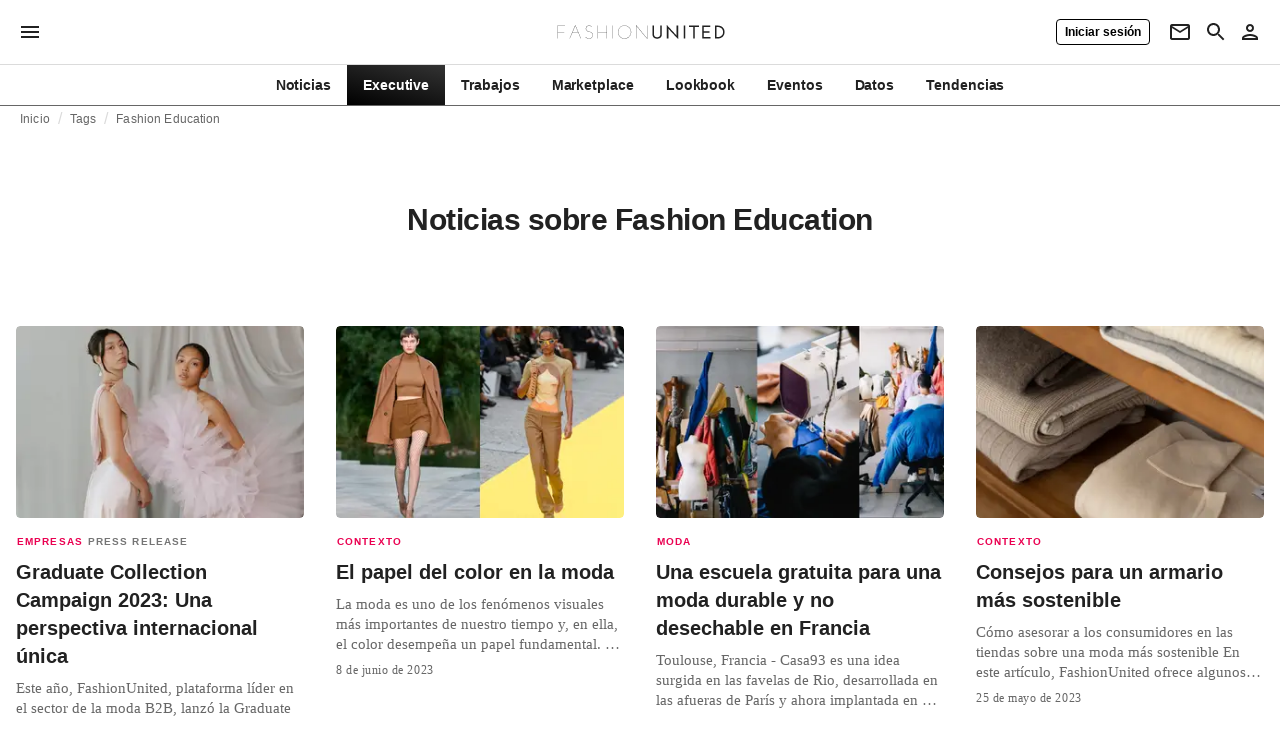

--- FILE ---
content_type: text/html; charset=utf-8
request_url: https://fashionunited.mx/tags/fashion-education
body_size: 19297
content:
<!DOCTYPE html><html lang="es"><head><meta charSet="utf-8"/><meta name="viewport" content="width=device-width"/><title>Noticias sobre Fashion Education</title><meta property="og:site_name" content="FashionUnited"/><meta name="twitter:site" content="@FashionUnited"/><meta name="og:title" property="og:title" content="Noticias sobre Fashion Education"/><meta name="twitter:title" content="Noticias sobre Fashion Education"/><meta name="description" content="Últimas noticias sobre Fashion Education y archivo."/><meta property="og:description" content="Últimas noticias sobre Fashion Education y archivo."/><meta name="twitter:description" content="Últimas noticias sobre Fashion Education y archivo."/><meta property="og:url" content="https://fashionunited.mx/tags/fashion-education"/><link rel="canonical" href="https://fashionunited.mx/tags/fashion-education"/><link as="image" fetchpriority="high" href="https://r.fashionunited.com/fwhVW21gqe_Ly5mUPkcowpgUsZzn6dCTNQTUVD_8IyU/resize:fill-down:42:28:0/gravity:ce/quality:10/aHR0cHM6Ly9mYXNoaW9udW5pdGVkLmNvbS9pbWcvdXBsb2FkLzIwMjMvMDkvMjAvYXJ0aWNsZS1ib2R5LW9yLWhlYWRlci1pbWFnZS0yLTAzdXA0bWJoLTIwMjMtMDktMjAucG5n" rel="preload"/><link as="image" fetchpriority="high" href="https://r.fashionunited.com/Ie0GvnGwk_Le_BZ8cqlyLHgGEIpdJbaBqjhdz_6zDws/resize:fill-down:312:208:0/gravity:ce/quality:70/aHR0cHM6Ly9mYXNoaW9udW5pdGVkLmNvbS9pbWcvdXBsb2FkLzIwMjMvMDkvMjAvYXJ0aWNsZS1ib2R5LW9yLWhlYWRlci1pbWFnZS0yLTAzdXA0bWJoLTIwMjMtMDktMjAucG5n" imageSizes="(min-width: 1440px) 330px, (min-width: 1024px) 24vw, (min-width: 600px) 48vw, 100vw" imageSrcSet="https://r.fashionunited.com/Ie0GvnGwk_Le_BZ8cqlyLHgGEIpdJbaBqjhdz_6zDws/resize:fill-down:312:208:0/gravity:ce/quality:70/aHR0cHM6Ly9mYXNoaW9udW5pdGVkLmNvbS9pbWcvdXBsb2FkLzIwMjMvMDkvMjAvYXJ0aWNsZS1ib2R5LW9yLWhlYWRlci1pbWFnZS0yLTAzdXA0bWJoLTIwMjMtMDktMjAucG5n 312w, https://r.fashionunited.com/cVHmP7H6Snx6Tv5QRZtJ1w1Og6JfYGK40WvPLXCpuQ8/resize:fill-down:672:448:0/gravity:ce/quality:70/aHR0cHM6Ly9mYXNoaW9udW5pdGVkLmNvbS9pbWcvdXBsb2FkLzIwMjMvMDkvMjAvYXJ0aWNsZS1ib2R5LW9yLWhlYWRlci1pbWFnZS0yLTAzdXA0bWJoLTIwMjMtMDktMjAucG5n 672w, https://r.fashionunited.com/-ZSlZ3Tkt_ev7Iiv4WDPOJERdN09G3bgLfPegqHHYUs/resize:fill-down:720:480:0/gravity:ce/quality:70/aHR0cHM6Ly9mYXNoaW9udW5pdGVkLmNvbS9pbWcvdXBsb2FkLzIwMjMvMDkvMjAvYXJ0aWNsZS1ib2R5LW9yLWhlYWRlci1pbWFnZS0yLTAzdXA0bWJoLTIwMjMtMDktMjAucG5n 720w" rel="preload"/><meta name="next-head-count" content="14"/><link rel="preconnect" href="https://media.fashionunited.com" crossorigin="anonymous"/><link rel="preconnect" href="https://r.fashionunited.com" crossorigin="anonymous"/><link rel="preconnect" href="https://api.fashionunited.com/graphql/" crossorigin="anonymous"/><link rel="modulepreload" as="script" fetchpriority="high" crossorigin="anonymous" href="https://media.fashionunited.com/media/progressive-img/30/progressive-img.js"/><link rel="preload" fetchpriority="high" crossorigin="anonymous" as="fetch" href="https://media.fashionunited.com/media/pwa/6848e6670a4e8f979a7e4e3cf41b4b70/_next/static/lang/es-MX.json"/><link rel="icon" href="https://media.fashionunited.com/media/favicon/dark/favicon.ico"/><link rel="apple-touch-icon" sizes="60x60" href="https://media.fashionunited.com/media/favicon/dark/apple-touch-icon-60x60.png"/><link rel="apple-touch-icon" sizes="114x114" href="https://media.fashionunited.com/media/favicon/dark/apple-touch-icon-114x114.png"/><link rel="apple-touch-icon" sizes="120x120" href="https://media.fashionunited.com/media/favicon/dark/apple-touch-icon-120x120.png"/><link rel="apple-touch-icon" sizes="144x144" href="https://media.fashionunited.com/media/favicon/dark/apple-touch-icon-144x144.png"/><link rel="apple-touch-icon" sizes="152x152" href="https://media.fashionunited.com/media/favicon/dark/apple-touch-icon-152x152.png"/><link rel="apple-touch-icon" sizes="180x180" href="https://media.fashionunited.com/media/favicon/dark/apple-touch-icon-180x180.png"/><link rel="icon" type="image/png" sizes="192x192" href="https://media.fashionunited.com/media/favicon/dark/android-chrome-192x192.png"/><link rel="icon" type="image/png" sizes="512x512" href="https://media.fashionunited.com/media/favicon/dark/android-chrome-512x512.png"/><link rel="icon" type="image/png" sizes="16x16" href="https://media.fashionunited.com/media/favicon/dark/favicon-16x16.png"/><link rel="icon" type="image/png" sizes="32x32" href="https://media.fashionunited.com/media/favicon/dark/favicon-32x32.png"/><link rel="shortcut icon" href="https://media.fashionunited.com/media/favicon/dark/favicon.ico"/><link rel="manifest" href="/manifest.json"/><link rel="mask-icon" href="https://media.fashionunited.com/media/favicon/dark/safari-pinned-tab.svg" color="#5bbad5"/><meta name="msapplication-TileColor" content="#e14657"/><meta name="msapplication-TileImage" content="https://media.fashionunited.com/media/favicon/dark/mstile-144x144.png"/><meta name="msapplication-config" content="https://media.fashionunited.com/media/favicon/dark/browserconfig.xml"/><meta name="theme-color" content="#ffffff"/><style>html{font-size:16px;-webkit-font-smoothing:antialiased;-moz-osx-font-smoothing:grayscale}body{font-family:Helvetica Neue,Helvetica,-apple-system,BlinkMacSystemFont,Roboto,Arial,sans-serif;margin:0;overflow-x:hidden}</style><noscript data-n-css=""></noscript><script defer="" crossorigin="anonymous" nomodule="" src="https://media.fashionunited.com/media/pwa/6848e6670a4e8f979a7e4e3cf41b4b70/_next/static/chunks/polyfills-c67a75d1b6f99dc8.js"></script><script src="https://media.fashionunited.com/media/pwa/6848e6670a4e8f979a7e4e3cf41b4b70/_next/static/chunks/webpack-71c39bba6c7074be.js" defer="" crossorigin="anonymous"></script><script src="https://media.fashionunited.com/media/pwa/6848e6670a4e8f979a7e4e3cf41b4b70/_next/static/chunks/framework-56ebfcefb973d459.js" defer="" crossorigin="anonymous"></script><script src="https://media.fashionunited.com/media/pwa/6848e6670a4e8f979a7e4e3cf41b4b70/_next/static/chunks/main-960e2e8e65e6b92f.js" defer="" crossorigin="anonymous"></script><script src="https://media.fashionunited.com/media/pwa/6848e6670a4e8f979a7e4e3cf41b4b70/_next/static/chunks/pages/_app-21d6e64f2e5bb176.js" defer="" crossorigin="anonymous"></script><script src="https://media.fashionunited.com/media/pwa/6848e6670a4e8f979a7e4e3cf41b4b70/_next/static/chunks/8506-6cecccac48ba224a.js" defer="" crossorigin="anonymous"></script><script src="https://media.fashionunited.com/media/pwa/6848e6670a4e8f979a7e4e3cf41b4b70/_next/static/chunks/5571-a740c84604964482.js" defer="" crossorigin="anonymous"></script><script src="https://media.fashionunited.com/media/pwa/6848e6670a4e8f979a7e4e3cf41b4b70/_next/static/chunks/4351-5893d169d71f2729.js" defer="" crossorigin="anonymous"></script><script src="https://media.fashionunited.com/media/pwa/6848e6670a4e8f979a7e4e3cf41b4b70/_next/static/chunks/4388-696cc2b6c6be354c.js" defer="" crossorigin="anonymous"></script><script src="https://media.fashionunited.com/media/pwa/6848e6670a4e8f979a7e4e3cf41b4b70/_next/static/chunks/6468-573697d69f71f6a2.js" defer="" crossorigin="anonymous"></script><script src="https://media.fashionunited.com/media/pwa/6848e6670a4e8f979a7e4e3cf41b4b70/_next/static/chunks/5813-fa078399d59c068d.js" defer="" crossorigin="anonymous"></script><script src="https://media.fashionunited.com/media/pwa/6848e6670a4e8f979a7e4e3cf41b4b70/_next/static/chunks/1296-2b07df39511ce1f3.js" defer="" crossorigin="anonymous"></script><script src="https://media.fashionunited.com/media/pwa/6848e6670a4e8f979a7e4e3cf41b4b70/_next/static/chunks/8818-7f2a110d673cee16.js" defer="" crossorigin="anonymous"></script><script src="https://media.fashionunited.com/media/pwa/6848e6670a4e8f979a7e4e3cf41b4b70/_next/static/chunks/9893-6a0ea1ae21a961eb.js" defer="" crossorigin="anonymous"></script><script src="https://media.fashionunited.com/media/pwa/6848e6670a4e8f979a7e4e3cf41b4b70/_next/static/chunks/pages/tag-2ec36caee7bdd83d.js" defer="" crossorigin="anonymous"></script><script src="https://media.fashionunited.com/media/pwa/6848e6670a4e8f979a7e4e3cf41b4b70/_next/static/EHeLENYiK-ytBIfwdFfjP/_buildManifest.js" defer="" crossorigin="anonymous"></script><script src="https://media.fashionunited.com/media/pwa/6848e6670a4e8f979a7e4e3cf41b4b70/_next/static/EHeLENYiK-ytBIfwdFfjP/_ssgManifest.js" defer="" crossorigin="anonymous"></script></head><body><script async="" type="module" fetchpriority="high" crossorigin="anonymous" src="https://media.fashionunited.com/media/progressive-img/30/progressive-img.js"></script><div id="__next"><style data-emotion="css 8d97to">.css-8d97to{width:100%;margin-left:auto;box-sizing:border-box;margin-right:auto;display:block;}</style><div class="MuiContainer-root MuiContainer-disableGutters css-8d97to"><style data-emotion="css-global ikyiia">:root{-webkit-hyphens:auto;-moz-hyphens:auto;-ms-hyphens:auto;hyphens:auto;hyphenate-limit-chars:14 5 5;overflow-y:scroll;}</style><style data-emotion="css jxuii1">.css-jxuii1{height:0;height:0;background-color:red;}</style><div class="hidden-loader loader"></div><div></div><style data-emotion="css 1wj5cqk">.css-1wj5cqk{display:block;position:-webkit-sticky;position:sticky;top:0;left:0;right:0;z-index:100;background-color:#fff;-webkit-transition:.5s ease-in-out;transition:.5s ease-in-out;height:106px;-webkit-transform:translateY(0);-moz-transform:translateY(0);-ms-transform:translateY(0);transform:translateY(0);position:fixed;}.css-1wj5cqk menu{display:-webkit-box;display:-webkit-flex;display:-ms-flexbox;display:flex;}.css-1wj5cqk menu>*{-webkit-flex:0 0 42px;-ms-flex:0 0 42px;flex:0 0 42px;}@media print{.css-1wj5cqk{position:static;height:64px;}}@media print{.css-1wj5cqk nav>div:not(:first-child){display:none;}}@media print{.css-1wj5cqk nav svg path:not([d^="M26.2 716V29.7h397.1v13.7H39.9v319.7h345"]){display:none;}}</style><header class="css-1wj5cqk e1ibqpay0"><style data-emotion="css 1dl28iu animation-c7515d">.css-1dl28iu{display:block;background-color:rgba(0, 0, 0, 0.11);height:auto;-webkit-animation:animation-c7515d 2s ease-in-out 0.5s infinite;animation:animation-c7515d 2s ease-in-out 0.5s infinite;}.css-1dl28iu>*{visibility:hidden;}@-webkit-keyframes animation-c7515d{0%{opacity:1;}50%{opacity:0.4;}100%{opacity:1;}}@keyframes animation-c7515d{0%{opacity:1;}50%{opacity:0.4;}100%{opacity:1;}}</style><span class="MuiSkeleton-root MuiSkeleton-rectangular MuiSkeleton-pulse MuiSkeleton-withChildren MuiSkeleton-heightAuto loader css-1dl28iu" style="width:100%"><div style="height:106px;width:100%"> </div></span></header><style data-emotion="css 195y13p">.css-195y13p{min-height:100vh;overflow:hidden;padding-top:106px;}@media print{.css-195y13p{padding-top:0px;}}@media print{.css-195y13p nav>div:not(:first-child){display:none;}}@media print{.css-195y13p article>div:not(:first-child){display:none;}}@media print{.css-195y13p aside{display:none;}}</style><main class="css-195y13p e1ibqpay2"><style data-emotion="css 1adrb6v">.css-1adrb6v{max-width:1440px;background-color:transparent;margin:0 auto;min-height:100vh;}@media (min-width: 1024px){.css-1adrb6v{margin:0 auto 96px;}}</style><div class="css-1adrb6v e1ibqpay1"><div class="hidden-loader loader"></div><style data-emotion="css 1qpxikj">.css-1qpxikj{box-sizing:border-box;}.css-1qpxikj.css-1qpxikj.css-1qpxikj{padding:0px;margin:0 auto 16px;width:100%;}</style><style data-emotion="css 1xdjwah">.css-1xdjwah{box-sizing:border-box;display:-webkit-box;display:-webkit-flex;display:-ms-flexbox;display:flex;-webkit-box-flex-wrap:wrap;-webkit-flex-wrap:wrap;-ms-flex-wrap:wrap;flex-wrap:wrap;width:100%;-webkit-flex-direction:row;-ms-flex-direction:row;flex-direction:row;margin-top:-32px;width:calc(100% + 32px);margin-left:-32px;box-sizing:border-box;}.css-1xdjwah>.MuiGrid-item{padding-top:32px;}.css-1xdjwah>.MuiGrid-item{padding-left:32px;}.css-1xdjwah.css-1xdjwah.css-1xdjwah{padding:0px;margin:0 auto 16px;width:100%;}</style><div class="MuiGrid-root MuiGrid-container MuiGrid-spacing-xs-4 e10gwzwj1 css-1xdjwah"><style data-emotion="css 7gjd44">.css-7gjd44.css-7gjd44.css-7gjd44.MuiGrid-item{width:auto;padding:0 20px;}</style><style data-emotion="css l4a7rb">.css-l4a7rb{box-sizing:border-box;margin:0;-webkit-flex-direction:row;-ms-flex-direction:row;flex-direction:row;-webkit-flex-basis:100%;-ms-flex-preferred-size:100%;flex-basis:100%;-webkit-box-flex:0;-webkit-flex-grow:0;-ms-flex-positive:0;flex-grow:0;max-width:100%;padding:0 20px;}@media (min-width:600px){.css-l4a7rb{-webkit-flex-basis:100%;-ms-flex-preferred-size:100%;flex-basis:100%;-webkit-box-flex:0;-webkit-flex-grow:0;-ms-flex-positive:0;flex-grow:0;max-width:100%;}}@media (min-width:840px){.css-l4a7rb{-webkit-flex-basis:100%;-ms-flex-preferred-size:100%;flex-basis:100%;-webkit-box-flex:0;-webkit-flex-grow:0;-ms-flex-positive:0;flex-grow:0;max-width:100%;}}@media (min-width:1024px){.css-l4a7rb{-webkit-flex-basis:100%;-ms-flex-preferred-size:100%;flex-basis:100%;-webkit-box-flex:0;-webkit-flex-grow:0;-ms-flex-positive:0;flex-grow:0;max-width:100%;}}@media (min-width:1920px){.css-l4a7rb{-webkit-flex-basis:100%;-ms-flex-preferred-size:100%;flex-basis:100%;-webkit-box-flex:0;-webkit-flex-grow:0;-ms-flex-positive:0;flex-grow:0;max-width:100%;}}.css-l4a7rb.css-l4a7rb.css-l4a7rb.MuiGrid-item{width:auto;padding:0 20px;}</style><div class="MuiGrid-root MuiGrid-item MuiGrid-grid-xs-12 e10gwzwj0 css-l4a7rb"><style data-emotion="css 6417ho">.css-6417ho{padding:0 16px 0 0;margin:2px 0 0 0;min-height:20px;overflow:hidden;position:relative;display:-webkit-box;display:-webkit-flex;display:-ms-flexbox;display:flex;-webkit-align-items:baseline;-webkit-box-align:baseline;-ms-flex-align:baseline;align-items:baseline;}</style><ul class="css-6417ho egk9utx0"><style data-emotion="css 1rverke">.css-1rverke{min-height:20px;display:inline-block;vertical-align:middle;color:rgba(0, 0, 0, 0.6);}</style><li class="css-1rverke egk9utx4"><style data-emotion="css mb7ogf">.css-mb7ogf{color:rgba(0, 0, 0, 0.6);display:block;padding:4px 0;}.css-mb7ogf.css-mb7ogf{white-space:nowrap;overflow:hidden;text-overflow:ellipsis;margin:0;line-height:14px;font-weight:normal;}.css-mb7ogf a,.css-mb7ogf span{color:rgba(0, 0, 0, 0.6);display:block;overflow:hidden;text-overflow:ellipsis;white-space:nowrap;}.css-mb7ogf a:hover{color:rgba(0, 0, 0, 0.87);}</style><style data-emotion="css mgm495">.css-mgm495{margin:0;font-family:Helvetica Neue,Helvetica,-apple-system,BlinkMacSystemFont,Roboto,Arial,sans-serif;color:rgba(0, 0, 0, 0.54);font-size:0.75rem;line-height:1.25rem;letter-spacing:0.008333333333333333rem;font-weight:bold;color:rgba(0, 0, 0, 0.6);color:rgba(0, 0, 0, 0.6);display:block;padding:4px 0;}.css-mgm495.css-mgm495{white-space:nowrap;overflow:hidden;text-overflow:ellipsis;margin:0;line-height:14px;font-weight:normal;}.css-mgm495 a,.css-mgm495 span{color:rgba(0, 0, 0, 0.6);display:block;overflow:hidden;text-overflow:ellipsis;white-space:nowrap;}.css-mgm495 a:hover{color:rgba(0, 0, 0, 0.87);}</style><span class="MuiTypography-root MuiTypography-subtitle2 egk9utx3 css-mgm495"><style data-emotion="css 1qvb8j4">.css-1qvb8j4{-webkit-text-decoration:none;text-decoration:none;color:#000;}</style><a class="css-1qvb8j4 e1wvg0o80" href="/">Inicio</a></span></li><style data-emotion="css x8vw6p">.css-x8vw6p{display:inline-block;vertical-align:middle;margin:0 8px;font-family:Helvetica Neue,Helvetica,-apple-system,BlinkMacSystemFont,Roboto,Arial,sans-serif;color:#dbdbdb;position:relative;top:1px;}.css-x8vw6p:before{content:'/';}</style><li class="css-x8vw6p egk9utx1"></li><li class="css-1rverke egk9utx4"><span class="MuiTypography-root MuiTypography-subtitle2 egk9utx3 css-mgm495"><a class="css-1qvb8j4 e1wvg0o80" href="/tags">Tags</a></span></li><li class="css-x8vw6p egk9utx1"></li><style data-emotion="css 1bh2d2l">.css-1bh2d2l{min-height:20px;vertical-align:middle;overflow:hidden;-webkit-flex:1 1 0%;-ms-flex:1 1 0%;flex:1 1 0%;min-width:0;max-width:100%;display:inline-block;}</style><li class="css-1bh2d2l egk9utx2"><span class="MuiTypography-root MuiTypography-subtitle2 egk9utx3 css-mgm495"><a class="css-1qvb8j4 e1wvg0o80" href="/tags/fashion-education">Fashion Education</a></span></li></ul></div><style data-emotion="css 10kjx6k">.css-10kjx6k.css-10kjx6k.css-10kjx6k.MuiGrid-item{width:auto;padding:16px;}</style><style data-emotion="css 130j4h9">.css-130j4h9{box-sizing:border-box;margin:0;-webkit-flex-direction:row;-ms-flex-direction:row;flex-direction:row;-webkit-flex-basis:100%;-ms-flex-preferred-size:100%;flex-basis:100%;-webkit-box-flex:0;-webkit-flex-grow:0;-ms-flex-positive:0;flex-grow:0;max-width:100%;padding:16px;}@media (min-width:600px){.css-130j4h9{-webkit-flex-basis:100%;-ms-flex-preferred-size:100%;flex-basis:100%;-webkit-box-flex:0;-webkit-flex-grow:0;-ms-flex-positive:0;flex-grow:0;max-width:100%;}}@media (min-width:840px){.css-130j4h9{-webkit-flex-basis:100%;-ms-flex-preferred-size:100%;flex-basis:100%;-webkit-box-flex:0;-webkit-flex-grow:0;-ms-flex-positive:0;flex-grow:0;max-width:100%;}}@media (min-width:1024px){.css-130j4h9{-webkit-flex-basis:100%;-ms-flex-preferred-size:100%;flex-basis:100%;-webkit-box-flex:0;-webkit-flex-grow:0;-ms-flex-positive:0;flex-grow:0;max-width:100%;}}@media (min-width:1920px){.css-130j4h9{-webkit-flex-basis:100%;-ms-flex-preferred-size:100%;flex-basis:100%;-webkit-box-flex:0;-webkit-flex-grow:0;-ms-flex-positive:0;flex-grow:0;max-width:100%;}}.css-130j4h9.css-130j4h9.css-130j4h9.MuiGrid-item{width:auto;padding:16px;}</style><div class="MuiGrid-root MuiGrid-item MuiGrid-grid-xs-12 e10gwzwj0 css-130j4h9"><style data-emotion="css zxki7f">.css-zxki7f{text-align:center;display:-webkit-box;display:-webkit-flex;display:-ms-flexbox;display:flex;-webkit-flex-direction:column;-ms-flex-direction:column;flex-direction:column;min-height:calc(100vh - 230px);word-break:break-word;-webkit-box-pack:center;-ms-flex-pack:center;-webkit-justify-content:center;justify-content:center;}.css-zxki7f.css-zxki7f.css-zxki7f{margin:56px 0;}@media (min-width: 600px){.css-zxki7f{min-height:auto;}}</style><style data-emotion="css 1fth416">.css-1fth416{margin:0;font-family:Helvetica Neue,Helvetica,-apple-system,BlinkMacSystemFont,Roboto,Arial,sans-serif;color:rgba(0, 0, 0, 0.87);font-size:1.5rem;line-height:2rem;letter-spacing:-0.041666666666666664rem;font-weight:bold;color:rgba(0, 0, 0, 0.87);text-align:center;display:-webkit-box;display:-webkit-flex;display:-ms-flexbox;display:flex;-webkit-flex-direction:column;-ms-flex-direction:column;flex-direction:column;min-height:calc(100vh - 230px);word-break:break-word;-webkit-box-pack:center;-ms-flex-pack:center;-webkit-justify-content:center;justify-content:center;}@media(min-width: 480px){.css-1fth416{font-size:1.875rem;line-height:2.25rem;letter-spacing:-0.030000000000000002rem;}}.css-1fth416.css-1fth416.css-1fth416{margin:56px 0;}@media (min-width: 600px){.css-1fth416{min-height:auto;}}</style><h1 class="MuiTypography-root MuiTypography-h3 ekg4ya60 css-1fth416">Noticias sobre Fashion Education</h1></div><style data-emotion="css pmo1wl">.css-pmo1wl.css-pmo1wl.css-pmo1wl.MuiGrid-item{width:auto;min-width:calc(100% + 32px);}</style><style data-emotion="css 63g34r">.css-63g34r{box-sizing:border-box;display:-webkit-box;display:-webkit-flex;display:-ms-flexbox;display:flex;-webkit-box-flex-wrap:wrap;-webkit-flex-wrap:wrap;-ms-flex-wrap:wrap;flex-wrap:wrap;width:100%;margin:0;-webkit-flex-direction:row;-ms-flex-direction:row;flex-direction:row;margin-top:-32px;width:calc(100% + 32px);margin-left:-32px;-webkit-flex-basis:calc(100% + 32px);-ms-flex-preferred-size:calc(100% + 32px);flex-basis:calc(100% + 32px);-webkit-box-flex:0;-webkit-flex-grow:0;-ms-flex-positive:0;flex-grow:0;max-width:calc(100% + 32px);}.css-63g34r>.MuiGrid-item{padding-top:32px;}.css-63g34r>.MuiGrid-item{padding-left:32px;}@media (min-width:600px){.css-63g34r{-webkit-flex-basis:calc(100% + 32px);-ms-flex-preferred-size:calc(100% + 32px);flex-basis:calc(100% + 32px);-webkit-box-flex:0;-webkit-flex-grow:0;-ms-flex-positive:0;flex-grow:0;max-width:calc(100% + 32px);}}@media (min-width:840px){.css-63g34r{-webkit-flex-basis:calc(100% + 32px);-ms-flex-preferred-size:calc(100% + 32px);flex-basis:calc(100% + 32px);-webkit-box-flex:0;-webkit-flex-grow:0;-ms-flex-positive:0;flex-grow:0;max-width:calc(100% + 32px);}}@media (min-width:1024px){.css-63g34r{-webkit-flex-basis:calc(100% + 32px);-ms-flex-preferred-size:calc(100% + 32px);flex-basis:calc(100% + 32px);-webkit-box-flex:0;-webkit-flex-grow:0;-ms-flex-positive:0;flex-grow:0;max-width:calc(100% + 32px);}}@media (min-width:1920px){.css-63g34r{-webkit-flex-basis:calc(100% + 32px);-ms-flex-preferred-size:calc(100% + 32px);flex-basis:calc(100% + 32px);-webkit-box-flex:0;-webkit-flex-grow:0;-ms-flex-positive:0;flex-grow:0;max-width:calc(100% + 32px);}}.css-63g34r.css-63g34r.css-63g34r.MuiGrid-item{width:auto;min-width:calc(100% + 32px);}</style><div class="MuiGrid-root MuiGrid-container MuiGrid-item MuiGrid-spacing-xs-4 MuiGrid-grid-xs-12 e10gwzwj0 css-63g34r"><style data-emotion="css 4cgb18">.css-4cgb18{box-sizing:border-box;margin:0;-webkit-flex-direction:row;-ms-flex-direction:row;flex-direction:row;-webkit-flex-basis:100%;-ms-flex-preferred-size:100%;flex-basis:100%;-webkit-box-flex:0;-webkit-flex-grow:0;-ms-flex-positive:0;flex-grow:0;max-width:100%;padding:16px;}@media (min-width:600px){.css-4cgb18{-webkit-flex-basis:50%;-ms-flex-preferred-size:50%;flex-basis:50%;-webkit-box-flex:0;-webkit-flex-grow:0;-ms-flex-positive:0;flex-grow:0;max-width:50%;}}@media (min-width:840px){.css-4cgb18{-webkit-flex-basis:50%;-ms-flex-preferred-size:50%;flex-basis:50%;-webkit-box-flex:0;-webkit-flex-grow:0;-ms-flex-positive:0;flex-grow:0;max-width:50%;}}@media (min-width:1024px){.css-4cgb18{-webkit-flex-basis:25%;-ms-flex-preferred-size:25%;flex-basis:25%;-webkit-box-flex:0;-webkit-flex-grow:0;-ms-flex-positive:0;flex-grow:0;max-width:25%;}}@media (min-width:1920px){.css-4cgb18{-webkit-flex-basis:25%;-ms-flex-preferred-size:25%;flex-basis:25%;-webkit-box-flex:0;-webkit-flex-grow:0;-ms-flex-positive:0;flex-grow:0;max-width:25%;}}.css-4cgb18.css-4cgb18.css-4cgb18.MuiGrid-item{width:auto;padding:16px;}</style><div class="MuiGrid-root MuiGrid-item MuiGrid-grid-xs-12 MuiGrid-grid-sm-6 MuiGrid-grid-lg-3 e10gwzwj0 css-4cgb18" align="top"><a class="css-1qvb8j4 e1wvg0o80" href="/noticias/empresas/graduate-collection-campaign-2023-una-perspectiva-internacional-unica/2023092036191"><style data-emotion="css 1fttcpj">.css-1fttcpj{display:-webkit-box;display:-webkit-flex;display:-ms-flexbox;display:flex;-webkit-flex-direction:column;-ms-flex-direction:column;flex-direction:column;}</style><div class="card-container css-1fttcpj e8j4pku8"><style data-emotion="css 1p8fz1n">.css-1p8fz1n{position:relative;display:-webkit-box;display:-webkit-flex;display:-ms-flexbox;display:flex;-webkit-box-pack:center;-ms-flex-pack:center;-webkit-justify-content:center;justify-content:center;-webkit-align-items:start;-webkit-box-align:start;-ms-flex-align:start;align-items:start;overflow:hidden;height:0;padding-bottom:66.67%;padding-bottom:calc(66.67% + 18px);width:calc(100% + 32px);height:0;left:-16px;}@media (min-width: 480px){.css-1p8fz1n{border-radius:4px;}}@media (min-width: 600px){.css-1p8fz1n{padding-bottom:66.67%;-webkit-align-items:start;-webkit-box-align:start;-ms-flex-align:start;align-items:start;left:auto;width:auto;}}</style><div class="css-1p8fz1n e8j4pku1"><style data-emotion="css kybx90">.css-kybx90{width:100%;height:auto;display:block;}.css-kybx90 progressive-img,.css-kybx90 img{width:100%;--img-width:100%;object-fit:cover;--img-object-fit:cover;height:auto;--img-height:auto;max-height:none;--img-max-height:none;}@media (min-width: 600px){.css-kybx90 progressive-img,.css-kybx90 img{overflow:hidden;}@media (min-width: 480px){.css-kybx90 progressive-img,.css-kybx90 img{border-radius:4px;}}}@media (min-width: 600px){.css-kybx90{overflow:hidden;}@media (min-width: 480px){.css-kybx90{border-radius:4px;}}}@media (min-width: 1024px){.css-kybx90{display:block;}}</style><div class="css-kybx90 e5ghrnl1" height="auto" width="100%"><progressive-img alt="Graduate Collection Campaign 2023: Una perspectiva internacional única" final-fetchpriority="high" placeholder-fetchpriority="high" placeholder="https://r.fashionunited.com/fwhVW21gqe_Ly5mUPkcowpgUsZzn6dCTNQTUVD_8IyU/resize:fill-down:42:28:0/gravity:ce/quality:10/aHR0cHM6Ly9mYXNoaW9udW5pdGVkLmNvbS9pbWcvdXBsb2FkLzIwMjMvMDkvMjAvYXJ0aWNsZS1ib2R5LW9yLWhlYWRlci1pbWFnZS0yLTAzdXA0bWJoLTIwMjMtMDktMjAucG5n" sizes="(min-width: 1440px) 330px, (min-width: 1024px) 24vw, (min-width: 600px) 48vw, 100vw" src="https://r.fashionunited.com/Ie0GvnGwk_Le_BZ8cqlyLHgGEIpdJbaBqjhdz_6zDws/resize:fill-down:312:208:0/gravity:ce/quality:70/aHR0cHM6Ly9mYXNoaW9udW5pdGVkLmNvbS9pbWcvdXBsb2FkLzIwMjMvMDkvMjAvYXJ0aWNsZS1ib2R5LW9yLWhlYWRlci1pbWFnZS0yLTAzdXA0bWJoLTIwMjMtMDktMjAucG5n" srcset="https://r.fashionunited.com/Ie0GvnGwk_Le_BZ8cqlyLHgGEIpdJbaBqjhdz_6zDws/resize:fill-down:312:208:0/gravity:ce/quality:70/aHR0cHM6Ly9mYXNoaW9udW5pdGVkLmNvbS9pbWcvdXBsb2FkLzIwMjMvMDkvMjAvYXJ0aWNsZS1ib2R5LW9yLWhlYWRlci1pbWFnZS0yLTAzdXA0bWJoLTIwMjMtMDktMjAucG5n 312w, https://r.fashionunited.com/cVHmP7H6Snx6Tv5QRZtJ1w1Og6JfYGK40WvPLXCpuQ8/resize:fill-down:672:448:0/gravity:ce/quality:70/aHR0cHM6Ly9mYXNoaW9udW5pdGVkLmNvbS9pbWcvdXBsb2FkLzIwMjMvMDkvMjAvYXJ0aWNsZS1ib2R5LW9yLWhlYWRlci1pbWFnZS0yLTAzdXA0bWJoLTIwMjMtMDktMjAucG5n 672w, https://r.fashionunited.com/-ZSlZ3Tkt_ev7Iiv4WDPOJERdN09G3bgLfPegqHHYUs/resize:fill-down:720:480:0/gravity:ce/quality:70/aHR0cHM6Ly9mYXNoaW9udW5pdGVkLmNvbS9pbWcvdXBsb2FkLzIwMjMvMDkvMjAvYXJ0aWNsZS1ib2R5LW9yLWhlYWRlci1pbWFnZS0yLTAzdXA0bWJoLTIwMjMtMDktMjAucG5n 720w" title="Graduate Collection Campaign 2023: Una perspectiva internacional única"></progressive-img><style data-emotion="css 1bxycju">.css-1bxycju{min-width:100%;}</style><noscript class="css-1bxycju e5ghrnl0"><img alt="Graduate Collection Campaign 2023: Una perspectiva internacional única" src="https://r.fashionunited.com/Ie0GvnGwk_Le_BZ8cqlyLHgGEIpdJbaBqjhdz_6zDws/resize:fill-down:312:208:0/gravity:ce/quality:70/aHR0cHM6Ly9mYXNoaW9udW5pdGVkLmNvbS9pbWcvdXBsb2FkLzIwMjMvMDkvMjAvYXJ0aWNsZS1ib2R5LW9yLWhlYWRlci1pbWFnZS0yLTAzdXA0bWJoLTIwMjMtMDktMjAucG5n" sizes="(min-width: 1440px) 330px, (min-width: 1024px) 24vw, (min-width: 600px) 48vw, 100vw" srcSet="https://r.fashionunited.com/Ie0GvnGwk_Le_BZ8cqlyLHgGEIpdJbaBqjhdz_6zDws/resize:fill-down:312:208:0/gravity:ce/quality:70/aHR0cHM6Ly9mYXNoaW9udW5pdGVkLmNvbS9pbWcvdXBsb2FkLzIwMjMvMDkvMjAvYXJ0aWNsZS1ib2R5LW9yLWhlYWRlci1pbWFnZS0yLTAzdXA0bWJoLTIwMjMtMDktMjAucG5n 312w, https://r.fashionunited.com/cVHmP7H6Snx6Tv5QRZtJ1w1Og6JfYGK40WvPLXCpuQ8/resize:fill-down:672:448:0/gravity:ce/quality:70/aHR0cHM6Ly9mYXNoaW9udW5pdGVkLmNvbS9pbWcvdXBsb2FkLzIwMjMvMDkvMjAvYXJ0aWNsZS1ib2R5LW9yLWhlYWRlci1pbWFnZS0yLTAzdXA0bWJoLTIwMjMtMDktMjAucG5n 672w, https://r.fashionunited.com/-ZSlZ3Tkt_ev7Iiv4WDPOJERdN09G3bgLfPegqHHYUs/resize:fill-down:720:480:0/gravity:ce/quality:70/aHR0cHM6Ly9mYXNoaW9udW5pdGVkLmNvbS9pbWcvdXBsb2FkLzIwMjMvMDkvMjAvYXJ0aWNsZS1ib2R5LW9yLWhlYWRlci1pbWFnZS0yLTAzdXA0bWJoLTIwMjMtMDktMjAucG5n 720w"/></noscript></div></div><style data-emotion="css 1i3m203">.css-1i3m203{padding:8px 0 0;}</style><div class="css-1i3m203 e8j4pku0"><style data-emotion="css ijvgkp">.css-ijvgkp{height:18px;position:relative;}.css-ijvgkp>*{position:absolute;left:1px;}@media (min-width: 600px){.css-ijvgkp{height:32px;}}</style><div class="css-ijvgkp e8j4pku7"><style data-emotion="css 8pobib">.css-8pobib.css-8pobib{line-height:1rem;letter-spacing:0.07rem;}.css-8pobib.css-8pobib{height:18px;display:-webkit-box;display:-webkit-flex;display:-ms-flexbox;display:flex;-webkit-align-items:center;-webkit-box-align:center;-ms-flex-align:center;align-items:center;}@media (min-width: 600px){.css-8pobib.css-8pobib{height:32px;-webkit-box-flex-wrap:wrap;-webkit-flex-wrap:wrap;-ms-flex-wrap:wrap;flex-wrap:wrap;}}</style><style data-emotion="css 7el8kh">.css-7el8kh{margin:0;font-family:Helvetica Neue,Helvetica,-apple-system,BlinkMacSystemFont,Roboto,Arial,sans-serif;color:#ea0151;font-size:0.625rem;line-height:0.875rem;letter-spacing:0.15rem;font-weight:bold;text-transform:uppercase;color:#ea0151;}.css-7el8kh.css-7el8kh{line-height:1rem;letter-spacing:0.07rem;}.css-7el8kh.css-7el8kh{height:18px;display:-webkit-box;display:-webkit-flex;display:-ms-flexbox;display:flex;-webkit-align-items:center;-webkit-box-align:center;-ms-flex-align:center;align-items:center;}@media (min-width: 600px){.css-7el8kh.css-7el8kh{height:32px;-webkit-box-flex-wrap:wrap;-webkit-flex-wrap:wrap;-ms-flex-wrap:wrap;flex-wrap:wrap;}}</style><span class="MuiTypography-root MuiTypography-overline e8j4pku6 css-7el8kh"><div></div><style data-emotion="css 1m3qxst">.css-1m3qxst{display:inline-block;padding-right:8px;}</style><span class="css-1m3qxst e14p7e0p4">Empresas<style data-emotion="css t7g4fc">.css-t7g4fc{color:rgba(0, 0, 0, 0.54);display:inline-block;padding-left:0.3rem;}</style><span class="css-t7g4fc e14p7e0p0">Press Release</span></span></span></div><style data-emotion="css 1ljazwa">.css-1ljazwa.css-1ljazwa{margin:0 0 8px;}</style><style data-emotion="css 421gj">.css-421gj{margin:0;font-family:Helvetica Neue,Helvetica,-apple-system,BlinkMacSystemFont,Roboto,Arial,sans-serif;color:rgba(0, 0, 0, 0.87);font-size:1.25rem;line-height:1.75rem;letter-spacing:0rem;font-weight:bold;color:rgba(0, 0, 0, 0.87);}.css-421gj.css-421gj{margin:0 0 8px;}</style><h2 class="MuiTypography-root MuiTypography-h5 e1alz51y0 css-421gj">Graduate Collection Campaign 2023: Una perspectiva internacional única</h2><style data-emotion="css 16bekyi">.css-16bekyi{display:-webkit-box;-webkit-line-clamp:3;-webkit-box-orient:vertical;overflow:hidden;text-overflow:ellipsis;}.css-16bekyi.css-16bekyi{font-family:Georgia,Cambria,"Bitstream Charter","Charis SIL",Utopia,"URW Bookman L","Times New Roman",Times,serif;}</style><style data-emotion="css vabj6x">.css-vabj6x{margin:0;font-family:Helvetica Neue,Helvetica,-apple-system,BlinkMacSystemFont,Roboto,Arial,sans-serif;color:rgba(0, 0, 0, 0.6);font-size:0.9375rem;line-height:1.25rem;letter-spacing:0rem;font-weight:400;color:rgba(0, 0, 0, 0.6);display:-webkit-box;-webkit-line-clamp:3;-webkit-box-orient:vertical;overflow:hidden;text-overflow:ellipsis;}.css-vabj6x.css-vabj6x{font-family:Georgia,Cambria,"Bitstream Charter","Charis SIL",Utopia,"URW Bookman L","Times New Roman",Times,serif;}</style><p class="MuiTypography-root MuiTypography-body2 e8j4pku5 css-vabj6x">Este año, FashionUnited, plataforma líder en el sector de la moda B2B, lanzó la Graduate Collection Campaign 2023 con el objetivo de compartir el trabajo de los diseñadores emergentes en su innovador Lookbook. Cada año, las más reconocidas escuelas de moda organizan desfiles para mostrar los últimos trabajos de sus graduados. Sin embargo, los jó...</p><style data-emotion="css buh7i8">.css-buh7i8.css-buh7i8{margin:8px 0 0;font-family:Georgia,Cambria,"Bitstream Charter","Charis SIL",Utopia,"URW Bookman L","Times New Roman",Times,serif;font-weight:normal;}.css-buh7i8 span{white-space:nowrap;}</style><style data-emotion="css 1dd3ry9">.css-1dd3ry9{margin:0;font-family:Helvetica Neue,Helvetica,-apple-system,BlinkMacSystemFont,Roboto,Arial,sans-serif;color:rgba(0, 0, 0, 0.54);font-size:0.75rem;line-height:1rem;letter-spacing:0.03333333333333333rem;font-weight:bold;color:rgba(0, 0, 0, 0.6);}.css-1dd3ry9.css-1dd3ry9{margin:8px 0 0;font-family:Georgia,Cambria,"Bitstream Charter","Charis SIL",Utopia,"URW Bookman L","Times New Roman",Times,serif;font-weight:normal;}.css-1dd3ry9 span{white-space:nowrap;}</style><p class="MuiTypography-root MuiTypography-caption e8j4pku4 css-1dd3ry9"><span class="text-loader loader">cargando...</span></p></div></div></a></div><div class="MuiGrid-root MuiGrid-item MuiGrid-grid-xs-12 MuiGrid-grid-sm-6 MuiGrid-grid-lg-3 e10gwzwj0 css-4cgb18" align="top"><a class="css-1qvb8j4 e1wvg0o80" href="/noticias/contexto/el-papel-del-color-en-la-moda/2023060835707"><div class="card-container css-1fttcpj e8j4pku8"><div class="css-1p8fz1n e8j4pku1"><div class="css-kybx90 e5ghrnl1" height="auto" width="100%"><progressive-img alt="El papel del color en la moda" final-fetchpriority="low" placeholder-fetchpriority="low" placeholder="https://r.fashionunited.com/zJO8q1opVJzOL5H4Ausdd46tAKUW63qWH-2rXcMxbGY/resize:fill-down:42:28:0/gravity:ce/quality:10/aHR0cHM6Ly9mYXNoaW9udW5pdGVkLmNvbS9pbWcvdXBsb2FkLzIwMjIvMTEvMTQvaG9tZXBhZ2UtbWF4LTEtZ21udWxiemgtMjAyMi0xMS0xNC5qcGVn" sizes="(min-width: 1440px) 330px, (min-width: 1024px) 24vw, (min-width: 600px) 48vw, 100vw" src="https://r.fashionunited.com/x2fG0y7MGKhe1XOqasyNG2J0-2qOOGk33Q3yMqVKJ48/resize:fill-down:312:208:0/gravity:ce/quality:70/aHR0cHM6Ly9mYXNoaW9udW5pdGVkLmNvbS9pbWcvdXBsb2FkLzIwMjIvMTEvMTQvaG9tZXBhZ2UtbWF4LTEtZ21udWxiemgtMjAyMi0xMS0xNC5qcGVn" srcset="https://r.fashionunited.com/x2fG0y7MGKhe1XOqasyNG2J0-2qOOGk33Q3yMqVKJ48/resize:fill-down:312:208:0/gravity:ce/quality:70/aHR0cHM6Ly9mYXNoaW9udW5pdGVkLmNvbS9pbWcvdXBsb2FkLzIwMjIvMTEvMTQvaG9tZXBhZ2UtbWF4LTEtZ21udWxiemgtMjAyMi0xMS0xNC5qcGVn 312w, https://r.fashionunited.com/TEWEExz9TuJT0ox-2I4jaLpiWY58k-wMNnKCLYdLklQ/resize:fill-down:672:448:0/gravity:ce/quality:70/aHR0cHM6Ly9mYXNoaW9udW5pdGVkLmNvbS9pbWcvdXBsb2FkLzIwMjIvMTEvMTQvaG9tZXBhZ2UtbWF4LTEtZ21udWxiemgtMjAyMi0xMS0xNC5qcGVn 672w, https://r.fashionunited.com/jLSVI6fbyGl-X41Og5oHN7BkRYzP_par--QJGEp3W3Q/resize:fill-down:720:480:0/gravity:ce/quality:70/aHR0cHM6Ly9mYXNoaW9udW5pdGVkLmNvbS9pbWcvdXBsb2FkLzIwMjIvMTEvMTQvaG9tZXBhZ2UtbWF4LTEtZ21udWxiemgtMjAyMi0xMS0xNC5qcGVn 720w" title="El papel del color en la moda"></progressive-img><noscript class="css-1bxycju e5ghrnl0"><img alt="El papel del color en la moda" src="https://r.fashionunited.com/x2fG0y7MGKhe1XOqasyNG2J0-2qOOGk33Q3yMqVKJ48/resize:fill-down:312:208:0/gravity:ce/quality:70/aHR0cHM6Ly9mYXNoaW9udW5pdGVkLmNvbS9pbWcvdXBsb2FkLzIwMjIvMTEvMTQvaG9tZXBhZ2UtbWF4LTEtZ21udWxiemgtMjAyMi0xMS0xNC5qcGVn" sizes="(min-width: 1440px) 330px, (min-width: 1024px) 24vw, (min-width: 600px) 48vw, 100vw" srcSet="https://r.fashionunited.com/x2fG0y7MGKhe1XOqasyNG2J0-2qOOGk33Q3yMqVKJ48/resize:fill-down:312:208:0/gravity:ce/quality:70/aHR0cHM6Ly9mYXNoaW9udW5pdGVkLmNvbS9pbWcvdXBsb2FkLzIwMjIvMTEvMTQvaG9tZXBhZ2UtbWF4LTEtZ21udWxiemgtMjAyMi0xMS0xNC5qcGVn 312w, https://r.fashionunited.com/TEWEExz9TuJT0ox-2I4jaLpiWY58k-wMNnKCLYdLklQ/resize:fill-down:672:448:0/gravity:ce/quality:70/aHR0cHM6Ly9mYXNoaW9udW5pdGVkLmNvbS9pbWcvdXBsb2FkLzIwMjIvMTEvMTQvaG9tZXBhZ2UtbWF4LTEtZ21udWxiemgtMjAyMi0xMS0xNC5qcGVn 672w, https://r.fashionunited.com/jLSVI6fbyGl-X41Og5oHN7BkRYzP_par--QJGEp3W3Q/resize:fill-down:720:480:0/gravity:ce/quality:70/aHR0cHM6Ly9mYXNoaW9udW5pdGVkLmNvbS9pbWcvdXBsb2FkLzIwMjIvMTEvMTQvaG9tZXBhZ2UtbWF4LTEtZ21udWxiemgtMjAyMi0xMS0xNC5qcGVn 720w"/></noscript></div></div><div class="css-1i3m203 e8j4pku0"><div class="css-ijvgkp e8j4pku7"><span class="MuiTypography-root MuiTypography-overline e8j4pku6 css-7el8kh"><div></div><span class="css-1m3qxst e14p7e0p4">Contexto</span></span></div><h2 class="MuiTypography-root MuiTypography-h5 e1alz51y0 css-421gj">El papel del color en la moda</h2><p class="MuiTypography-root MuiTypography-body2 e8j4pku5 css-vabj6x">La moda es uno de los fenómenos visuales más importantes de nuestro tiempo y, en ella, el color desempeña un papel fundamental. En este artículo de fondo, compartimos la diferencia entre colores primarios y secundarios, hablamos de combinaciones y contrastes de color y de la influencia del color en la industria de la moda. Contenido • Colores...</p><p class="MuiTypography-root MuiTypography-caption e8j4pku4 css-1dd3ry9"><span class="text-loader loader">cargando...</span></p></div></div></a></div><div class="MuiGrid-root MuiGrid-item MuiGrid-grid-xs-12 MuiGrid-grid-sm-6 MuiGrid-grid-lg-3 e10gwzwj0 css-4cgb18" align="top"><a class="css-1qvb8j4 e1wvg0o80" href="/noticias/moda/una-escuela-gratuita-para-una-moda-durable-y-no-desechable-en-francia/2023053135682"><div class="card-container css-1fttcpj e8j4pku8"><div class="css-1p8fz1n e8j4pku1"><div class="css-kybx90 e5ghrnl1" height="auto" width="100%"><progressive-img alt="Una escuela gratuita para una moda durable y no desechable en Francia" final-fetchpriority="low" placeholder-fetchpriority="low" placeholder="https://r.fashionunited.com/WUadUX0xHkrQOr5NT95DryrDGZ_BOH8oU7_6Yc8MLz8/resize:fill-down:42:28:0/gravity:ce/quality:10/aHR0cHM6Ly9mYXNoaW9udW5pdGVkLmNvbS9pbWcvdXBsb2FkLzIwMjMvMDUvMzEvY2FzYXB1bHNlLTY0cWl3YmZiLTIwMjMtMDItMTMtNjZtcGxkbnEtMjAyMy0wNS0zMS1jNXVrdHR0ay0yMDIzLTA1LTMxLmpwZWc" sizes="(min-width: 1440px) 330px, (min-width: 1024px) 24vw, (min-width: 600px) 48vw, 100vw" src="https://r.fashionunited.com/Jhbkf8zjZkVIqrbd4_5SIci7HK4vsZEb5tjrNwJI02E/resize:fill-down:312:208:0/gravity:ce/quality:70/aHR0cHM6Ly9mYXNoaW9udW5pdGVkLmNvbS9pbWcvdXBsb2FkLzIwMjMvMDUvMzEvY2FzYXB1bHNlLTY0cWl3YmZiLTIwMjMtMDItMTMtNjZtcGxkbnEtMjAyMy0wNS0zMS1jNXVrdHR0ay0yMDIzLTA1LTMxLmpwZWc" srcset="https://r.fashionunited.com/Jhbkf8zjZkVIqrbd4_5SIci7HK4vsZEb5tjrNwJI02E/resize:fill-down:312:208:0/gravity:ce/quality:70/aHR0cHM6Ly9mYXNoaW9udW5pdGVkLmNvbS9pbWcvdXBsb2FkLzIwMjMvMDUvMzEvY2FzYXB1bHNlLTY0cWl3YmZiLTIwMjMtMDItMTMtNjZtcGxkbnEtMjAyMy0wNS0zMS1jNXVrdHR0ay0yMDIzLTA1LTMxLmpwZWc 312w, https://r.fashionunited.com/a_HX0aQa321Y_oaO2TBnLDFWPaPmz_nO8zd4oFCDzmg/resize:fill-down:672:448:0/gravity:ce/quality:70/aHR0cHM6Ly9mYXNoaW9udW5pdGVkLmNvbS9pbWcvdXBsb2FkLzIwMjMvMDUvMzEvY2FzYXB1bHNlLTY0cWl3YmZiLTIwMjMtMDItMTMtNjZtcGxkbnEtMjAyMy0wNS0zMS1jNXVrdHR0ay0yMDIzLTA1LTMxLmpwZWc 672w, https://r.fashionunited.com/2VKWUgTZvA59n0rj7-AAIDsrd2sxz80PllZkmuueatc/resize:fill-down:720:480:0/gravity:ce/quality:70/aHR0cHM6Ly9mYXNoaW9udW5pdGVkLmNvbS9pbWcvdXBsb2FkLzIwMjMvMDUvMzEvY2FzYXB1bHNlLTY0cWl3YmZiLTIwMjMtMDItMTMtNjZtcGxkbnEtMjAyMy0wNS0zMS1jNXVrdHR0ay0yMDIzLTA1LTMxLmpwZWc 720w" title="Una escuela gratuita para una moda durable y no desechable en Francia"></progressive-img><noscript class="css-1bxycju e5ghrnl0"><img alt="Una escuela gratuita para una moda durable y no desechable en Francia" src="https://r.fashionunited.com/Jhbkf8zjZkVIqrbd4_5SIci7HK4vsZEb5tjrNwJI02E/resize:fill-down:312:208:0/gravity:ce/quality:70/aHR0cHM6Ly9mYXNoaW9udW5pdGVkLmNvbS9pbWcvdXBsb2FkLzIwMjMvMDUvMzEvY2FzYXB1bHNlLTY0cWl3YmZiLTIwMjMtMDItMTMtNjZtcGxkbnEtMjAyMy0wNS0zMS1jNXVrdHR0ay0yMDIzLTA1LTMxLmpwZWc" sizes="(min-width: 1440px) 330px, (min-width: 1024px) 24vw, (min-width: 600px) 48vw, 100vw" srcSet="https://r.fashionunited.com/Jhbkf8zjZkVIqrbd4_5SIci7HK4vsZEb5tjrNwJI02E/resize:fill-down:312:208:0/gravity:ce/quality:70/aHR0cHM6Ly9mYXNoaW9udW5pdGVkLmNvbS9pbWcvdXBsb2FkLzIwMjMvMDUvMzEvY2FzYXB1bHNlLTY0cWl3YmZiLTIwMjMtMDItMTMtNjZtcGxkbnEtMjAyMy0wNS0zMS1jNXVrdHR0ay0yMDIzLTA1LTMxLmpwZWc 312w, https://r.fashionunited.com/a_HX0aQa321Y_oaO2TBnLDFWPaPmz_nO8zd4oFCDzmg/resize:fill-down:672:448:0/gravity:ce/quality:70/aHR0cHM6Ly9mYXNoaW9udW5pdGVkLmNvbS9pbWcvdXBsb2FkLzIwMjMvMDUvMzEvY2FzYXB1bHNlLTY0cWl3YmZiLTIwMjMtMDItMTMtNjZtcGxkbnEtMjAyMy0wNS0zMS1jNXVrdHR0ay0yMDIzLTA1LTMxLmpwZWc 672w, https://r.fashionunited.com/2VKWUgTZvA59n0rj7-AAIDsrd2sxz80PllZkmuueatc/resize:fill-down:720:480:0/gravity:ce/quality:70/aHR0cHM6Ly9mYXNoaW9udW5pdGVkLmNvbS9pbWcvdXBsb2FkLzIwMjMvMDUvMzEvY2FzYXB1bHNlLTY0cWl3YmZiLTIwMjMtMDItMTMtNjZtcGxkbnEtMjAyMy0wNS0zMS1jNXVrdHR0ay0yMDIzLTA1LTMxLmpwZWc 720w"/></noscript></div></div><div class="css-1i3m203 e8j4pku0"><div class="css-ijvgkp e8j4pku7"><span class="MuiTypography-root MuiTypography-overline e8j4pku6 css-7el8kh"><div></div><span class="css-1m3qxst e14p7e0p4">Moda </span></span></div><h2 class="MuiTypography-root MuiTypography-h5 e1alz51y0 css-421gj">Una escuela gratuita para una moda durable y no desechable en Francia</h2><p class="MuiTypography-root MuiTypography-body2 e8j4pku5 css-vabj6x">Toulouse, Francia - Casa93 es una idea surgida en las favelas de Rio, desarrollada en las afueras de París y ahora implantada en un barrio desfavorecido de la ciudad francesa de Toulouse (suroeste), para enseñar a jóvenes creadores a hacer una moda barata y durable. Oculta entre enormes edificios de apartamentos, en el barrio popular de Mirail,...</p><p class="MuiTypography-root MuiTypography-caption e8j4pku4 css-1dd3ry9"><span class="text-loader loader">cargando...</span></p></div></div></a></div><div class="MuiGrid-root MuiGrid-item MuiGrid-grid-xs-12 MuiGrid-grid-sm-6 MuiGrid-grid-lg-3 e10gwzwj0 css-4cgb18" align="top"><a class="css-1qvb8j4 e1wvg0o80" href="/noticias/contexto/consejos-para-un-armario-mas-sostenible/2023052535677"><div class="card-container css-1fttcpj e8j4pku8"><div class="css-1p8fz1n e8j4pku1"><div class="css-kybx90 e5ghrnl1" height="auto" width="100%"><progressive-img alt="Consejos para un armario más sostenible" final-fetchpriority="low" placeholder-fetchpriority="low" placeholder="https://r.fashionunited.com/Ib9GOhHMF2XkcdVx-SMY9aeR4XTqnlKq2yOicO6Lyus/resize:fill-down:42:28:0/gravity:ce/quality:10/aHR0cHM6Ly9mYXNoaW9udW5pdGVkLmNvbS9pbWcvdXBsb2FkLzIwMjMvMDIvMDEvc3RlYW1lcnkxMjA5OC1rb3BpZXJhLWt2ZDJ5OXhlLTIwMjMtMDItMDEuanBlZw" sizes="(min-width: 1440px) 330px, (min-width: 1024px) 24vw, (min-width: 600px) 48vw, 100vw" src="https://r.fashionunited.com/8g3It_6lw_8c93MFljwhhap3Y5rNZYdDmFbUaGwPSTo/resize:fill-down:312:208:0/gravity:ce/quality:70/aHR0cHM6Ly9mYXNoaW9udW5pdGVkLmNvbS9pbWcvdXBsb2FkLzIwMjMvMDIvMDEvc3RlYW1lcnkxMjA5OC1rb3BpZXJhLWt2ZDJ5OXhlLTIwMjMtMDItMDEuanBlZw" srcset="https://r.fashionunited.com/8g3It_6lw_8c93MFljwhhap3Y5rNZYdDmFbUaGwPSTo/resize:fill-down:312:208:0/gravity:ce/quality:70/aHR0cHM6Ly9mYXNoaW9udW5pdGVkLmNvbS9pbWcvdXBsb2FkLzIwMjMvMDIvMDEvc3RlYW1lcnkxMjA5OC1rb3BpZXJhLWt2ZDJ5OXhlLTIwMjMtMDItMDEuanBlZw 312w, https://r.fashionunited.com/Bf7LFjz1IHkI20tBUO43oCaud2lYau4ATgqvZNJDX8o/resize:fill-down:672:448:0/gravity:ce/quality:70/aHR0cHM6Ly9mYXNoaW9udW5pdGVkLmNvbS9pbWcvdXBsb2FkLzIwMjMvMDIvMDEvc3RlYW1lcnkxMjA5OC1rb3BpZXJhLWt2ZDJ5OXhlLTIwMjMtMDItMDEuanBlZw 672w, https://r.fashionunited.com/r8n1OWBicoVgI1_9WAlkEqvTtD7-leKrYoVzB5NbeDY/resize:fill-down:720:480:0/gravity:ce/quality:70/aHR0cHM6Ly9mYXNoaW9udW5pdGVkLmNvbS9pbWcvdXBsb2FkLzIwMjMvMDIvMDEvc3RlYW1lcnkxMjA5OC1rb3BpZXJhLWt2ZDJ5OXhlLTIwMjMtMDItMDEuanBlZw 720w" title="Consejos para un armario más sostenible"></progressive-img><noscript class="css-1bxycju e5ghrnl0"><img alt="Consejos para un armario más sostenible" src="https://r.fashionunited.com/8g3It_6lw_8c93MFljwhhap3Y5rNZYdDmFbUaGwPSTo/resize:fill-down:312:208:0/gravity:ce/quality:70/aHR0cHM6Ly9mYXNoaW9udW5pdGVkLmNvbS9pbWcvdXBsb2FkLzIwMjMvMDIvMDEvc3RlYW1lcnkxMjA5OC1rb3BpZXJhLWt2ZDJ5OXhlLTIwMjMtMDItMDEuanBlZw" sizes="(min-width: 1440px) 330px, (min-width: 1024px) 24vw, (min-width: 600px) 48vw, 100vw" srcSet="https://r.fashionunited.com/8g3It_6lw_8c93MFljwhhap3Y5rNZYdDmFbUaGwPSTo/resize:fill-down:312:208:0/gravity:ce/quality:70/aHR0cHM6Ly9mYXNoaW9udW5pdGVkLmNvbS9pbWcvdXBsb2FkLzIwMjMvMDIvMDEvc3RlYW1lcnkxMjA5OC1rb3BpZXJhLWt2ZDJ5OXhlLTIwMjMtMDItMDEuanBlZw 312w, https://r.fashionunited.com/Bf7LFjz1IHkI20tBUO43oCaud2lYau4ATgqvZNJDX8o/resize:fill-down:672:448:0/gravity:ce/quality:70/aHR0cHM6Ly9mYXNoaW9udW5pdGVkLmNvbS9pbWcvdXBsb2FkLzIwMjMvMDIvMDEvc3RlYW1lcnkxMjA5OC1rb3BpZXJhLWt2ZDJ5OXhlLTIwMjMtMDItMDEuanBlZw 672w, https://r.fashionunited.com/r8n1OWBicoVgI1_9WAlkEqvTtD7-leKrYoVzB5NbeDY/resize:fill-down:720:480:0/gravity:ce/quality:70/aHR0cHM6Ly9mYXNoaW9udW5pdGVkLmNvbS9pbWcvdXBsb2FkLzIwMjMvMDIvMDEvc3RlYW1lcnkxMjA5OC1rb3BpZXJhLWt2ZDJ5OXhlLTIwMjMtMDItMDEuanBlZw 720w"/></noscript></div></div><div class="css-1i3m203 e8j4pku0"><div class="css-ijvgkp e8j4pku7"><span class="MuiTypography-root MuiTypography-overline e8j4pku6 css-7el8kh"><div></div><span class="css-1m3qxst e14p7e0p4">Contexto</span></span></div><h2 class="MuiTypography-root MuiTypography-h5 e1alz51y0 css-421gj">Consejos para un armario más sostenible</h2><p class="MuiTypography-root MuiTypography-body2 e8j4pku5 css-vabj6x">Cómo asesorar a los consumidores en las tiendas sobre una moda más sostenible En este artículo, FashionUnited ofrece algunos consejos para crear un armario más sostenible. Contenido • Cómo construir un armario más sostenible • ¿Quieres algo nuevo? Considera la posibilidad de alquilar ropa o comprarla de segunda mano • ¿Prefieres comprar ropa...</p><p class="MuiTypography-root MuiTypography-caption e8j4pku4 css-1dd3ry9"><span class="text-loader loader">cargando...</span></p></div></div></a></div><div class="MuiGrid-root MuiGrid-item MuiGrid-grid-xs-12 MuiGrid-grid-sm-6 MuiGrid-grid-lg-3 e10gwzwj0 css-4cgb18" align="top"><a class="css-1qvb8j4 e1wvg0o80" href="/noticias/contexto/de-la-fibra-a-la-prenda/2023050835559"><div class="card-container css-1fttcpj e8j4pku8"><div class="css-1p8fz1n e8j4pku1"><div class="css-kybx90 e5ghrnl1" height="auto" width="100%"><progressive-img alt="De la fibra a la prenda" final-fetchpriority="low" placeholder-fetchpriority="low" placeholder="https://r.fashionunited.com/9BgYmrXBAGkn6DxFqNoz1zrjpiB3sAaGr0L76KRyj2Y/resize:fill-down:42:28:0/gravity:ce/quality:10/aHR0cHM6Ly9mYXNoaW9udW5pdGVkLmNvbS9pbWcvdXBsb2FkLzIwMjMvMDMvMzAvNDY2Nzc0LWJ5Ym9ycmUtMjAyMy10ZXh0aWxlc3RtLTU1YzYwMi1vcmlnaW5hbC0xNjc1MzU3OTQ4LTdhaG1hcXZ1LTIwMjMtMDMtMzAuanBlZw" sizes="(min-width: 1440px) 330px, (min-width: 1024px) 24vw, (min-width: 600px) 48vw, 100vw" src="https://r.fashionunited.com/LKeYBjHt_mqtIwxnLkqiK3Xb-1-Vo6L2X-wkuUYIejk/resize:fill-down:312:208:0/gravity:ce/quality:70/aHR0cHM6Ly9mYXNoaW9udW5pdGVkLmNvbS9pbWcvdXBsb2FkLzIwMjMvMDMvMzAvNDY2Nzc0LWJ5Ym9ycmUtMjAyMy10ZXh0aWxlc3RtLTU1YzYwMi1vcmlnaW5hbC0xNjc1MzU3OTQ4LTdhaG1hcXZ1LTIwMjMtMDMtMzAuanBlZw" srcset="https://r.fashionunited.com/LKeYBjHt_mqtIwxnLkqiK3Xb-1-Vo6L2X-wkuUYIejk/resize:fill-down:312:208:0/gravity:ce/quality:70/aHR0cHM6Ly9mYXNoaW9udW5pdGVkLmNvbS9pbWcvdXBsb2FkLzIwMjMvMDMvMzAvNDY2Nzc0LWJ5Ym9ycmUtMjAyMy10ZXh0aWxlc3RtLTU1YzYwMi1vcmlnaW5hbC0xNjc1MzU3OTQ4LTdhaG1hcXZ1LTIwMjMtMDMtMzAuanBlZw 312w, https://r.fashionunited.com/MewnuFOPycN00ndRr4lYAFqWHOucpnVc3pQ4viNDAU8/resize:fill-down:672:448:0/gravity:ce/quality:70/aHR0cHM6Ly9mYXNoaW9udW5pdGVkLmNvbS9pbWcvdXBsb2FkLzIwMjMvMDMvMzAvNDY2Nzc0LWJ5Ym9ycmUtMjAyMy10ZXh0aWxlc3RtLTU1YzYwMi1vcmlnaW5hbC0xNjc1MzU3OTQ4LTdhaG1hcXZ1LTIwMjMtMDMtMzAuanBlZw 672w, https://r.fashionunited.com/pVbg30RUxv9vrNjyCUrs_7i-KQC_GZGyGnfSH-3tZQA/resize:fill-down:720:480:0/gravity:ce/quality:70/aHR0cHM6Ly9mYXNoaW9udW5pdGVkLmNvbS9pbWcvdXBsb2FkLzIwMjMvMDMvMzAvNDY2Nzc0LWJ5Ym9ycmUtMjAyMy10ZXh0aWxlc3RtLTU1YzYwMi1vcmlnaW5hbC0xNjc1MzU3OTQ4LTdhaG1hcXZ1LTIwMjMtMDMtMzAuanBlZw 720w" title="De la fibra a la prenda"></progressive-img><noscript class="css-1bxycju e5ghrnl0"><img alt="De la fibra a la prenda" src="https://r.fashionunited.com/LKeYBjHt_mqtIwxnLkqiK3Xb-1-Vo6L2X-wkuUYIejk/resize:fill-down:312:208:0/gravity:ce/quality:70/aHR0cHM6Ly9mYXNoaW9udW5pdGVkLmNvbS9pbWcvdXBsb2FkLzIwMjMvMDMvMzAvNDY2Nzc0LWJ5Ym9ycmUtMjAyMy10ZXh0aWxlc3RtLTU1YzYwMi1vcmlnaW5hbC0xNjc1MzU3OTQ4LTdhaG1hcXZ1LTIwMjMtMDMtMzAuanBlZw" sizes="(min-width: 1440px) 330px, (min-width: 1024px) 24vw, (min-width: 600px) 48vw, 100vw" srcSet="https://r.fashionunited.com/LKeYBjHt_mqtIwxnLkqiK3Xb-1-Vo6L2X-wkuUYIejk/resize:fill-down:312:208:0/gravity:ce/quality:70/aHR0cHM6Ly9mYXNoaW9udW5pdGVkLmNvbS9pbWcvdXBsb2FkLzIwMjMvMDMvMzAvNDY2Nzc0LWJ5Ym9ycmUtMjAyMy10ZXh0aWxlc3RtLTU1YzYwMi1vcmlnaW5hbC0xNjc1MzU3OTQ4LTdhaG1hcXZ1LTIwMjMtMDMtMzAuanBlZw 312w, https://r.fashionunited.com/MewnuFOPycN00ndRr4lYAFqWHOucpnVc3pQ4viNDAU8/resize:fill-down:672:448:0/gravity:ce/quality:70/aHR0cHM6Ly9mYXNoaW9udW5pdGVkLmNvbS9pbWcvdXBsb2FkLzIwMjMvMDMvMzAvNDY2Nzc0LWJ5Ym9ycmUtMjAyMy10ZXh0aWxlc3RtLTU1YzYwMi1vcmlnaW5hbC0xNjc1MzU3OTQ4LTdhaG1hcXZ1LTIwMjMtMDMtMzAuanBlZw 672w, https://r.fashionunited.com/pVbg30RUxv9vrNjyCUrs_7i-KQC_GZGyGnfSH-3tZQA/resize:fill-down:720:480:0/gravity:ce/quality:70/aHR0cHM6Ly9mYXNoaW9udW5pdGVkLmNvbS9pbWcvdXBsb2FkLzIwMjMvMDMvMzAvNDY2Nzc0LWJ5Ym9ycmUtMjAyMy10ZXh0aWxlc3RtLTU1YzYwMi1vcmlnaW5hbC0xNjc1MzU3OTQ4LTdhaG1hcXZ1LTIwMjMtMDMtMzAuanBlZw 720w"/></noscript></div></div><div class="css-1i3m203 e8j4pku0"><div class="css-ijvgkp e8j4pku7"><span class="MuiTypography-root MuiTypography-overline e8j4pku6 css-7el8kh"><div></div><span class="css-1m3qxst e14p7e0p4">Contexto</span></span></div><h2 class="MuiTypography-root MuiTypography-h5 e1alz51y0 css-421gj">De la fibra a la prenda</h2><p class="MuiTypography-root MuiTypography-body2 e8j4pku5 css-vabj6x">En este artículo de fondo, le contamos todo sobre la &quot;construcción técnica&quot; de su prenda. Desde que se obtienen las fibras hasta que se termina la prenda. Abordando desde los tratamientos que influyen en el producto final, la prenda, y nos iremos remontando paso a paso hasta llegar a los tejidos, los hilos y las fibras/materias primas. También...</p><p class="MuiTypography-root MuiTypography-caption e8j4pku4 css-1dd3ry9"><span class="text-loader loader">cargando...</span></p></div></div></a></div><div class="MuiGrid-root MuiGrid-item MuiGrid-grid-xs-12 MuiGrid-grid-sm-6 MuiGrid-grid-lg-3 e10gwzwj0 css-4cgb18" align="top"><a class="css-1qvb8j4 e1wvg0o80" href="/noticias/contexto/jeans-y-denim-todo-lo-que-necesita-saber-sobre-los-vaqueros/2023042535482"><div class="card-container css-1fttcpj e8j4pku8"><div class="css-1p8fz1n e8j4pku1"><div class="css-kybx90 e5ghrnl1" height="auto" width="100%"><progressive-img alt="Jeans y denim: todo lo que necesita saber sobre los vaqueros " final-fetchpriority="low" placeholder-fetchpriority="low" placeholder="https://r.fashionunited.com/4IlQHjVJzowAEmzhPQ5X35qjIyqjVgQP-By24YLnx2s/resize:fill-down:42:28:0/gravity:ce/quality:10/aHR0cHM6Ly9mYXNoaW9udW5pdGVkLmNvbS9pbWcvdXBsb2FkLzIwMjIvMDkvMjIvaG5zdC1jYW1wYWlnbi1pbWctMTEtcWZjMThuNWwtMjAyMi0wOS0yMi5qcGVn" sizes="(min-width: 1440px) 330px, (min-width: 1024px) 24vw, (min-width: 600px) 48vw, 100vw" src="https://r.fashionunited.com/GzizFl3dIRd0WrdSI3tPK6OQAWouCHlZ3tASEzYX3LA/resize:fill-down:312:208:0/gravity:ce/quality:70/aHR0cHM6Ly9mYXNoaW9udW5pdGVkLmNvbS9pbWcvdXBsb2FkLzIwMjIvMDkvMjIvaG5zdC1jYW1wYWlnbi1pbWctMTEtcWZjMThuNWwtMjAyMi0wOS0yMi5qcGVn" srcset="https://r.fashionunited.com/GzizFl3dIRd0WrdSI3tPK6OQAWouCHlZ3tASEzYX3LA/resize:fill-down:312:208:0/gravity:ce/quality:70/aHR0cHM6Ly9mYXNoaW9udW5pdGVkLmNvbS9pbWcvdXBsb2FkLzIwMjIvMDkvMjIvaG5zdC1jYW1wYWlnbi1pbWctMTEtcWZjMThuNWwtMjAyMi0wOS0yMi5qcGVn 312w, https://r.fashionunited.com/28vI0kIg2WeRHLdP1oDiUDXJjAWH6meK6cUppy5P6cA/resize:fill-down:672:448:0/gravity:ce/quality:70/aHR0cHM6Ly9mYXNoaW9udW5pdGVkLmNvbS9pbWcvdXBsb2FkLzIwMjIvMDkvMjIvaG5zdC1jYW1wYWlnbi1pbWctMTEtcWZjMThuNWwtMjAyMi0wOS0yMi5qcGVn 672w, https://r.fashionunited.com/VGtyNJ1cUetfQJoJzxi8kY3ZhpTLcIIAP-pkDUWcJ0I/resize:fill-down:720:480:0/gravity:ce/quality:70/aHR0cHM6Ly9mYXNoaW9udW5pdGVkLmNvbS9pbWcvdXBsb2FkLzIwMjIvMDkvMjIvaG5zdC1jYW1wYWlnbi1pbWctMTEtcWZjMThuNWwtMjAyMi0wOS0yMi5qcGVn 720w" title="Jeans y denim: todo lo que necesita saber sobre los vaqueros "></progressive-img><noscript class="css-1bxycju e5ghrnl0"><img alt="Jeans y denim: todo lo que necesita saber sobre los vaqueros " src="https://r.fashionunited.com/GzizFl3dIRd0WrdSI3tPK6OQAWouCHlZ3tASEzYX3LA/resize:fill-down:312:208:0/gravity:ce/quality:70/aHR0cHM6Ly9mYXNoaW9udW5pdGVkLmNvbS9pbWcvdXBsb2FkLzIwMjIvMDkvMjIvaG5zdC1jYW1wYWlnbi1pbWctMTEtcWZjMThuNWwtMjAyMi0wOS0yMi5qcGVn" sizes="(min-width: 1440px) 330px, (min-width: 1024px) 24vw, (min-width: 600px) 48vw, 100vw" srcSet="https://r.fashionunited.com/GzizFl3dIRd0WrdSI3tPK6OQAWouCHlZ3tASEzYX3LA/resize:fill-down:312:208:0/gravity:ce/quality:70/aHR0cHM6Ly9mYXNoaW9udW5pdGVkLmNvbS9pbWcvdXBsb2FkLzIwMjIvMDkvMjIvaG5zdC1jYW1wYWlnbi1pbWctMTEtcWZjMThuNWwtMjAyMi0wOS0yMi5qcGVn 312w, https://r.fashionunited.com/28vI0kIg2WeRHLdP1oDiUDXJjAWH6meK6cUppy5P6cA/resize:fill-down:672:448:0/gravity:ce/quality:70/aHR0cHM6Ly9mYXNoaW9udW5pdGVkLmNvbS9pbWcvdXBsb2FkLzIwMjIvMDkvMjIvaG5zdC1jYW1wYWlnbi1pbWctMTEtcWZjMThuNWwtMjAyMi0wOS0yMi5qcGVn 672w, https://r.fashionunited.com/VGtyNJ1cUetfQJoJzxi8kY3ZhpTLcIIAP-pkDUWcJ0I/resize:fill-down:720:480:0/gravity:ce/quality:70/aHR0cHM6Ly9mYXNoaW9udW5pdGVkLmNvbS9pbWcvdXBsb2FkLzIwMjIvMDkvMjIvaG5zdC1jYW1wYWlnbi1pbWctMTEtcWZjMThuNWwtMjAyMi0wOS0yMi5qcGVn 720w"/></noscript></div></div><div class="css-1i3m203 e8j4pku0"><div class="css-ijvgkp e8j4pku7"><span class="MuiTypography-root MuiTypography-overline e8j4pku6 css-7el8kh"><div></div><span class="css-1m3qxst e14p7e0p4">Contexto</span></span></div><h2 class="MuiTypography-root MuiTypography-h5 e1alz51y0 css-421gj">Jeans y denim: todo lo que necesita saber sobre los vaqueros </h2><p class="MuiTypography-root MuiTypography-body2 e8j4pku5 css-vabj6x">Los vaqueros son uno de los pantalones más populares en la cultura occidental, lo que los ha convertido en un componente fundamental del vestuario informal. Sin embargo, aunque todos los jeans son denim, no todos los denim son jeans, y estos dos conceptos básicos de la moda a menudo se confunden entre sí. Si bien el denim se usa habitualmente...</p><p class="MuiTypography-root MuiTypography-caption e8j4pku4 css-1dd3ry9"><span class="text-loader loader">cargando...</span></p></div></div></a></div><div class="MuiGrid-root MuiGrid-item MuiGrid-grid-xs-12 MuiGrid-grid-sm-6 MuiGrid-grid-lg-3 e10gwzwj0 css-4cgb18" align="top"><a class="css-1qvb8j4 e1wvg0o80" href="/noticias/empresas/el-lookbook-de-la-promocion-2023-presenta-las-colecciones-de-las-mejores-escuelas-de-moda-del-mundo/2023042035457"><div class="card-container css-1fttcpj e8j4pku8"><div class="css-1p8fz1n e8j4pku1"><div class="css-kybx90 e5ghrnl1" height="auto" width="100%"><progressive-img alt="El Lookbook de la promoción 2023 presenta las colecciones de las mejores escuelas de moda del mundo" final-fetchpriority="low" placeholder-fetchpriority="low" placeholder="https://r.fashionunited.com/qfesxpQ18Z0UKplngVKof1BgXFmriKyE8yGogh4HOyA/resize:fill-down:42:28:0/gravity:ce/quality:10/aHR0cHM6Ly9mYXNoaW9udW5pdGVkLmNvbS9pbWcvdXBsb2FkLzIwMjMvMDQvMTkvaGVhZGVyLWZvci1hcnRpY2xlcy0yLWR0dGR5eGNrLTIwMjMtMDQtMTkucG5n" sizes="(min-width: 1440px) 330px, (min-width: 1024px) 24vw, (min-width: 600px) 48vw, 100vw" src="https://r.fashionunited.com/MFLd8YL6wdhfwW_88sHEalTGZyWP590PszcNPm4PWf4/resize:fill-down:312:208:0/gravity:ce/quality:70/aHR0cHM6Ly9mYXNoaW9udW5pdGVkLmNvbS9pbWcvdXBsb2FkLzIwMjMvMDQvMTkvaGVhZGVyLWZvci1hcnRpY2xlcy0yLWR0dGR5eGNrLTIwMjMtMDQtMTkucG5n" srcset="https://r.fashionunited.com/MFLd8YL6wdhfwW_88sHEalTGZyWP590PszcNPm4PWf4/resize:fill-down:312:208:0/gravity:ce/quality:70/aHR0cHM6Ly9mYXNoaW9udW5pdGVkLmNvbS9pbWcvdXBsb2FkLzIwMjMvMDQvMTkvaGVhZGVyLWZvci1hcnRpY2xlcy0yLWR0dGR5eGNrLTIwMjMtMDQtMTkucG5n 312w, https://r.fashionunited.com/jwnMR_yELH19WJBsLxqBHGXhDDb-g4jdiHu0EVpOvqA/resize:fill-down:672:448:0/gravity:ce/quality:70/aHR0cHM6Ly9mYXNoaW9udW5pdGVkLmNvbS9pbWcvdXBsb2FkLzIwMjMvMDQvMTkvaGVhZGVyLWZvci1hcnRpY2xlcy0yLWR0dGR5eGNrLTIwMjMtMDQtMTkucG5n 672w, https://r.fashionunited.com/71pQveaST4fHjR2B3VU5z6rhmTstHkPTsjA24A0skcY/resize:fill-down:720:480:0/gravity:ce/quality:70/aHR0cHM6Ly9mYXNoaW9udW5pdGVkLmNvbS9pbWcvdXBsb2FkLzIwMjMvMDQvMTkvaGVhZGVyLWZvci1hcnRpY2xlcy0yLWR0dGR5eGNrLTIwMjMtMDQtMTkucG5n 720w" title="El Lookbook de la promoción 2023 presenta las colecciones de las mejores escuelas de moda del mundo"></progressive-img><noscript class="css-1bxycju e5ghrnl0"><img alt="El Lookbook de la promoción 2023 presenta las colecciones de las mejores escuelas de moda del mundo" src="https://r.fashionunited.com/MFLd8YL6wdhfwW_88sHEalTGZyWP590PszcNPm4PWf4/resize:fill-down:312:208:0/gravity:ce/quality:70/aHR0cHM6Ly9mYXNoaW9udW5pdGVkLmNvbS9pbWcvdXBsb2FkLzIwMjMvMDQvMTkvaGVhZGVyLWZvci1hcnRpY2xlcy0yLWR0dGR5eGNrLTIwMjMtMDQtMTkucG5n" sizes="(min-width: 1440px) 330px, (min-width: 1024px) 24vw, (min-width: 600px) 48vw, 100vw" srcSet="https://r.fashionunited.com/MFLd8YL6wdhfwW_88sHEalTGZyWP590PszcNPm4PWf4/resize:fill-down:312:208:0/gravity:ce/quality:70/aHR0cHM6Ly9mYXNoaW9udW5pdGVkLmNvbS9pbWcvdXBsb2FkLzIwMjMvMDQvMTkvaGVhZGVyLWZvci1hcnRpY2xlcy0yLWR0dGR5eGNrLTIwMjMtMDQtMTkucG5n 312w, https://r.fashionunited.com/jwnMR_yELH19WJBsLxqBHGXhDDb-g4jdiHu0EVpOvqA/resize:fill-down:672:448:0/gravity:ce/quality:70/aHR0cHM6Ly9mYXNoaW9udW5pdGVkLmNvbS9pbWcvdXBsb2FkLzIwMjMvMDQvMTkvaGVhZGVyLWZvci1hcnRpY2xlcy0yLWR0dGR5eGNrLTIwMjMtMDQtMTkucG5n 672w, https://r.fashionunited.com/71pQveaST4fHjR2B3VU5z6rhmTstHkPTsjA24A0skcY/resize:fill-down:720:480:0/gravity:ce/quality:70/aHR0cHM6Ly9mYXNoaW9udW5pdGVkLmNvbS9pbWcvdXBsb2FkLzIwMjMvMDQvMTkvaGVhZGVyLWZvci1hcnRpY2xlcy0yLWR0dGR5eGNrLTIwMjMtMDQtMTkucG5n 720w"/></noscript></div></div><div class="css-1i3m203 e8j4pku0"><div class="css-ijvgkp e8j4pku7"><span class="MuiTypography-root MuiTypography-overline e8j4pku6 css-7el8kh"><div></div><span class="css-1m3qxst e14p7e0p4">Empresas<span class="css-t7g4fc e14p7e0p0">Press Release</span></span></span></div><h2 class="MuiTypography-root MuiTypography-h5 e1alz51y0 css-421gj">El Lookbook de la promoción 2023 presenta las colecciones de las mejores escuelas de moda del mundo</h2><p class="MuiTypography-root MuiTypography-body2 e8j4pku5 css-vabj6x">El lookbook de la red internacional B2B FashionUnited, asistido por inteligencia artificial, está ayudando a conectar a diseñadores emergentes con profesionales de la moda en todo el mundo. Con la profunda transformación que está experimentando actualmente el sector de la moda – ya sea en cuanto a sostenibilidad o moda digital – el crecimiento y...</p><p class="MuiTypography-root MuiTypography-caption e8j4pku4 css-1dd3ry9"><span class="text-loader loader">cargando...</span></p></div></div></a></div><div class="MuiGrid-root MuiGrid-item MuiGrid-grid-xs-12 MuiGrid-grid-sm-6 MuiGrid-grid-lg-3 e10gwzwj0 css-4cgb18" align="top"><a class="css-1qvb8j4 e1wvg0o80" href="/noticias/moda/esne-se-convierte-en-una-institucion-independiente-y-cambia-su-nombre-a-udit/2023032435325"><div class="card-container css-1fttcpj e8j4pku8"><div class="css-1p8fz1n e8j4pku1"><div class="css-kybx90 e5ghrnl1" height="auto" width="100%"><progressive-img alt="ESNE se convierte en una institución independiente y cambia su nombre a UDIT" final-fetchpriority="low" placeholder-fetchpriority="low" placeholder="https://r.fashionunited.com/zFjT5AAgVV9mscxXKMRG1A8d4e9OJbswfqux-y-Az6Y/resize:fill-down:42:28:0/gravity:ce/quality:10/aHR0cHM6Ly9mYXNoaW9udW5pdGVkLmNvbS9pbWcvdXBsb2FkLzIwMjMvMDMvMjQvaW5zdGFsYWNpb25lcy1zZXNpb24tMS0xMDItaDV5cnRoaWYtMjAyMy0wMy0yNC5qcGVn" sizes="(min-width: 1440px) 330px, (min-width: 1024px) 24vw, (min-width: 600px) 48vw, 100vw" src="https://r.fashionunited.com/_QI8uzeQc8nnro5W_Tywjo65bRm9HiSbxyZEG6sru28/resize:fill-down:312:208:0/gravity:ce/quality:70/aHR0cHM6Ly9mYXNoaW9udW5pdGVkLmNvbS9pbWcvdXBsb2FkLzIwMjMvMDMvMjQvaW5zdGFsYWNpb25lcy1zZXNpb24tMS0xMDItaDV5cnRoaWYtMjAyMy0wMy0yNC5qcGVn" srcset="https://r.fashionunited.com/_QI8uzeQc8nnro5W_Tywjo65bRm9HiSbxyZEG6sru28/resize:fill-down:312:208:0/gravity:ce/quality:70/aHR0cHM6Ly9mYXNoaW9udW5pdGVkLmNvbS9pbWcvdXBsb2FkLzIwMjMvMDMvMjQvaW5zdGFsYWNpb25lcy1zZXNpb24tMS0xMDItaDV5cnRoaWYtMjAyMy0wMy0yNC5qcGVn 312w, https://r.fashionunited.com/jGKLqfgfkj6AEy_v_RC1UAw046hr-b7KzGUCEePZqfQ/resize:fill-down:672:448:0/gravity:ce/quality:70/aHR0cHM6Ly9mYXNoaW9udW5pdGVkLmNvbS9pbWcvdXBsb2FkLzIwMjMvMDMvMjQvaW5zdGFsYWNpb25lcy1zZXNpb24tMS0xMDItaDV5cnRoaWYtMjAyMy0wMy0yNC5qcGVn 672w, https://r.fashionunited.com/jQLId_84x64IPlSMFNWgUk5bXg8SLkYlDQjlhCcKZ8Q/resize:fill-down:720:480:0/gravity:ce/quality:70/aHR0cHM6Ly9mYXNoaW9udW5pdGVkLmNvbS9pbWcvdXBsb2FkLzIwMjMvMDMvMjQvaW5zdGFsYWNpb25lcy1zZXNpb24tMS0xMDItaDV5cnRoaWYtMjAyMy0wMy0yNC5qcGVn 720w" title="ESNE se convierte en una institución independiente y cambia su nombre a UDIT"></progressive-img><noscript class="css-1bxycju e5ghrnl0"><img alt="ESNE se convierte en una institución independiente y cambia su nombre a UDIT" src="https://r.fashionunited.com/_QI8uzeQc8nnro5W_Tywjo65bRm9HiSbxyZEG6sru28/resize:fill-down:312:208:0/gravity:ce/quality:70/aHR0cHM6Ly9mYXNoaW9udW5pdGVkLmNvbS9pbWcvdXBsb2FkLzIwMjMvMDMvMjQvaW5zdGFsYWNpb25lcy1zZXNpb24tMS0xMDItaDV5cnRoaWYtMjAyMy0wMy0yNC5qcGVn" sizes="(min-width: 1440px) 330px, (min-width: 1024px) 24vw, (min-width: 600px) 48vw, 100vw" srcSet="https://r.fashionunited.com/_QI8uzeQc8nnro5W_Tywjo65bRm9HiSbxyZEG6sru28/resize:fill-down:312:208:0/gravity:ce/quality:70/aHR0cHM6Ly9mYXNoaW9udW5pdGVkLmNvbS9pbWcvdXBsb2FkLzIwMjMvMDMvMjQvaW5zdGFsYWNpb25lcy1zZXNpb24tMS0xMDItaDV5cnRoaWYtMjAyMy0wMy0yNC5qcGVn 312w, https://r.fashionunited.com/jGKLqfgfkj6AEy_v_RC1UAw046hr-b7KzGUCEePZqfQ/resize:fill-down:672:448:0/gravity:ce/quality:70/aHR0cHM6Ly9mYXNoaW9udW5pdGVkLmNvbS9pbWcvdXBsb2FkLzIwMjMvMDMvMjQvaW5zdGFsYWNpb25lcy1zZXNpb24tMS0xMDItaDV5cnRoaWYtMjAyMy0wMy0yNC5qcGVn 672w, https://r.fashionunited.com/jQLId_84x64IPlSMFNWgUk5bXg8SLkYlDQjlhCcKZ8Q/resize:fill-down:720:480:0/gravity:ce/quality:70/aHR0cHM6Ly9mYXNoaW9udW5pdGVkLmNvbS9pbWcvdXBsb2FkLzIwMjMvMDMvMjQvaW5zdGFsYWNpb25lcy1zZXNpb24tMS0xMDItaDV5cnRoaWYtMjAyMy0wMy0yNC5qcGVn 720w"/></noscript></div></div><div class="css-1i3m203 e8j4pku0"><div class="css-ijvgkp e8j4pku7"><span class="MuiTypography-root MuiTypography-overline e8j4pku6 css-7el8kh"><div></div><span class="css-1m3qxst e14p7e0p4">Moda </span></span></div><h2 class="MuiTypography-root MuiTypography-h5 e1alz51y0 css-421gj">ESNE se convierte en una institución independiente y cambia su nombre a UDIT</h2><p class="MuiTypography-root MuiTypography-body2 e8j4pku5 css-vabj6x">La institución educativa ESNE, universidad para el diseño, la innovación y la tecnología con campus en Madrid, ha anunciado encontrarse en proceso de cambiar su nombre a UDIT, con lo que busca convertirse en una universidad independiente, según un comunicado compartido por la escuela con FashionUnited. Hasta la transición, ESNE formaba parte de...</p><p class="MuiTypography-root MuiTypography-caption e8j4pku4 css-1dd3ry9"><span class="text-loader loader">cargando...</span></p></div></div></a></div><div class="MuiGrid-root MuiGrid-item MuiGrid-grid-xs-12 MuiGrid-grid-sm-6 MuiGrid-grid-lg-3 e10gwzwj0 css-4cgb18" align="top"><a class="css-1qvb8j4 e1wvg0o80" href="/press/moda/presentacion-de-la-coleccion-graduados-2023-universidad-de-diseno-y-tecnologia-esne/2023032235309"><div class="card-container css-1fttcpj e8j4pku8"><div class="css-1p8fz1n e8j4pku1"><div class="css-kybx90 e5ghrnl1" height="auto" width="100%"><progressive-img alt="Presentación de la colección Graduados 2023: Universidad de Diseño y Tecnología ESNE" final-fetchpriority="low" placeholder-fetchpriority="low" placeholder="https://r.fashionunited.com/lcYHglLFMP8DuWwaq37nYV9YfcBUXCb60MRbLckmcvs/resize:fill-down:42:28:0/gravity:ce/quality:10/aHR0cHM6Ly9mYXNoaW9udW5pdGVkLmNvbS9pbWcvdXBsb2FkLzIwMjMvMDMvMjIvYXJ0aWNsZS1ib2R5LW9yLWhlYWRlci1pbWFnZS02LXhsdTlkMW16LTIwMjMtMDMtMjIucG5n" sizes="(min-width: 1440px) 330px, (min-width: 1024px) 24vw, (min-width: 600px) 48vw, 100vw" src="https://r.fashionunited.com/uPc58f79iGUlpSGZY3Mk2-_9qRtkgUZSeWVmt7CfjYI/resize:fill-down:312:208:0/gravity:ce/quality:70/aHR0cHM6Ly9mYXNoaW9udW5pdGVkLmNvbS9pbWcvdXBsb2FkLzIwMjMvMDMvMjIvYXJ0aWNsZS1ib2R5LW9yLWhlYWRlci1pbWFnZS02LXhsdTlkMW16LTIwMjMtMDMtMjIucG5n" srcset="https://r.fashionunited.com/uPc58f79iGUlpSGZY3Mk2-_9qRtkgUZSeWVmt7CfjYI/resize:fill-down:312:208:0/gravity:ce/quality:70/aHR0cHM6Ly9mYXNoaW9udW5pdGVkLmNvbS9pbWcvdXBsb2FkLzIwMjMvMDMvMjIvYXJ0aWNsZS1ib2R5LW9yLWhlYWRlci1pbWFnZS02LXhsdTlkMW16LTIwMjMtMDMtMjIucG5n 312w, https://r.fashionunited.com/zMsh-Rf79it3QmZEQp96_-I6Zt4wO3blMZr38a-SEvQ/resize:fill-down:672:448:0/gravity:ce/quality:70/aHR0cHM6Ly9mYXNoaW9udW5pdGVkLmNvbS9pbWcvdXBsb2FkLzIwMjMvMDMvMjIvYXJ0aWNsZS1ib2R5LW9yLWhlYWRlci1pbWFnZS02LXhsdTlkMW16LTIwMjMtMDMtMjIucG5n 672w, https://r.fashionunited.com/p5nNIaR0NNxOEDrLCi8IWbIcCLQMyRQD4VHw2kM-AIs/resize:fill-down:720:480:0/gravity:ce/quality:70/aHR0cHM6Ly9mYXNoaW9udW5pdGVkLmNvbS9pbWcvdXBsb2FkLzIwMjMvMDMvMjIvYXJ0aWNsZS1ib2R5LW9yLWhlYWRlci1pbWFnZS02LXhsdTlkMW16LTIwMjMtMDMtMjIucG5n 720w" title="Presentación de la colección Graduados 2023: Universidad de Diseño y Tecnología ESNE"></progressive-img><noscript class="css-1bxycju e5ghrnl0"><img alt="Presentación de la colección Graduados 2023: Universidad de Diseño y Tecnología ESNE" src="https://r.fashionunited.com/uPc58f79iGUlpSGZY3Mk2-_9qRtkgUZSeWVmt7CfjYI/resize:fill-down:312:208:0/gravity:ce/quality:70/aHR0cHM6Ly9mYXNoaW9udW5pdGVkLmNvbS9pbWcvdXBsb2FkLzIwMjMvMDMvMjIvYXJ0aWNsZS1ib2R5LW9yLWhlYWRlci1pbWFnZS02LXhsdTlkMW16LTIwMjMtMDMtMjIucG5n" sizes="(min-width: 1440px) 330px, (min-width: 1024px) 24vw, (min-width: 600px) 48vw, 100vw" srcSet="https://r.fashionunited.com/uPc58f79iGUlpSGZY3Mk2-_9qRtkgUZSeWVmt7CfjYI/resize:fill-down:312:208:0/gravity:ce/quality:70/aHR0cHM6Ly9mYXNoaW9udW5pdGVkLmNvbS9pbWcvdXBsb2FkLzIwMjMvMDMvMjIvYXJ0aWNsZS1ib2R5LW9yLWhlYWRlci1pbWFnZS02LXhsdTlkMW16LTIwMjMtMDMtMjIucG5n 312w, https://r.fashionunited.com/zMsh-Rf79it3QmZEQp96_-I6Zt4wO3blMZr38a-SEvQ/resize:fill-down:672:448:0/gravity:ce/quality:70/aHR0cHM6Ly9mYXNoaW9udW5pdGVkLmNvbS9pbWcvdXBsb2FkLzIwMjMvMDMvMjIvYXJ0aWNsZS1ib2R5LW9yLWhlYWRlci1pbWFnZS02LXhsdTlkMW16LTIwMjMtMDMtMjIucG5n 672w, https://r.fashionunited.com/p5nNIaR0NNxOEDrLCi8IWbIcCLQMyRQD4VHw2kM-AIs/resize:fill-down:720:480:0/gravity:ce/quality:70/aHR0cHM6Ly9mYXNoaW9udW5pdGVkLmNvbS9pbWcvdXBsb2FkLzIwMjMvMDMvMjIvYXJ0aWNsZS1ib2R5LW9yLWhlYWRlci1pbWFnZS02LXhsdTlkMW16LTIwMjMtMDMtMjIucG5n 720w"/></noscript></div></div><div class="css-1i3m203 e8j4pku0"><div class="css-ijvgkp e8j4pku7"><span class="MuiTypography-root MuiTypography-overline e8j4pku6 css-7el8kh"><div></div><span class="css-1m3qxst e14p7e0p4">Moda<span class="css-t7g4fc e14p7e0p0">Press Release</span></span></span></div><h2 class="MuiTypography-root MuiTypography-h5 e1alz51y0 css-421gj">Presentación de la colección Graduados 2023: Universidad de Diseño y Tecnología ESNE</h2><p class="MuiTypography-root MuiTypography-body2 e8j4pku5 css-vabj6x">A medida que la promoción de 2023 completa su trayectoria académica para convertirse en profesionales de la moda, ESNE Universidad de Diseño y Tecnología ha presentado con gran éxito las colecciones finales de los graduados. Para entrar en la industria de la moda, estas colecciones son cruciales para que los graduados expandan su red de...</p><p class="MuiTypography-root MuiTypography-caption e8j4pku4 css-1dd3ry9"><span class="text-loader loader">cargando...</span></p></div></div></a></div><div class="MuiGrid-root MuiGrid-item MuiGrid-grid-xs-12 MuiGrid-grid-sm-6 MuiGrid-grid-lg-3 e10gwzwj0 css-4cgb18" align="top"><a class="css-1qvb8j4 e1wvg0o80" href="/noticias/empresas/my-fashion-academy-abre-nueva-sede-en-ciudad-de-mexico/2023030835229"><div class="card-container css-1fttcpj e8j4pku8"><div class="css-1p8fz1n e8j4pku1"><div class="css-kybx90 e5ghrnl1" height="auto" width="100%"><progressive-img alt="My Fashion Academy abre nueva sede en Ciudad de México " final-fetchpriority="low" placeholder-fetchpriority="low" placeholder="https://r.fashionunited.com/9-Jt-9nw3liDTd6np8neSdFDA_SaD_rr1ueefb_s1hI/resize:fill-down:42:28:0/gravity:ce/quality:10/aHR0cHM6Ly9mYXNoaW9udW5pdGVkLmNvbS9pbWcvdXBsb2FkLzIwMjMvMDMvMDgvaW1hZ2UwMDAwOC05b2c5NnI0Ny0yMDIzLTAzLTA4LmpwZWc" sizes="(min-width: 1440px) 330px, (min-width: 1024px) 24vw, (min-width: 600px) 48vw, 100vw" src="https://r.fashionunited.com/fZn_hBx46dvkUmWsI4wKs4oOo6w1qVpnuyhF8QnqLFs/resize:fill-down:312:208:0/gravity:ce/quality:70/aHR0cHM6Ly9mYXNoaW9udW5pdGVkLmNvbS9pbWcvdXBsb2FkLzIwMjMvMDMvMDgvaW1hZ2UwMDAwOC05b2c5NnI0Ny0yMDIzLTAzLTA4LmpwZWc" srcset="https://r.fashionunited.com/fZn_hBx46dvkUmWsI4wKs4oOo6w1qVpnuyhF8QnqLFs/resize:fill-down:312:208:0/gravity:ce/quality:70/aHR0cHM6Ly9mYXNoaW9udW5pdGVkLmNvbS9pbWcvdXBsb2FkLzIwMjMvMDMvMDgvaW1hZ2UwMDAwOC05b2c5NnI0Ny0yMDIzLTAzLTA4LmpwZWc 312w, https://r.fashionunited.com/Gfm9SGdR8fBodWEeYmAVqIsNIV7AeEK4_1DNI2xUbLg/resize:fill-down:672:448:0/gravity:ce/quality:70/aHR0cHM6Ly9mYXNoaW9udW5pdGVkLmNvbS9pbWcvdXBsb2FkLzIwMjMvMDMvMDgvaW1hZ2UwMDAwOC05b2c5NnI0Ny0yMDIzLTAzLTA4LmpwZWc 672w, https://r.fashionunited.com/9H6thW9fhs-WmACVw31whQ4EsOQMxqUMCNZsLzJSa2o/resize:fill-down:720:480:0/gravity:ce/quality:70/aHR0cHM6Ly9mYXNoaW9udW5pdGVkLmNvbS9pbWcvdXBsb2FkLzIwMjMvMDMvMDgvaW1hZ2UwMDAwOC05b2c5NnI0Ny0yMDIzLTAzLTA4LmpwZWc 720w" title="My Fashion Academy abre nueva sede en Ciudad de México "></progressive-img><noscript class="css-1bxycju e5ghrnl0"><img alt="My Fashion Academy abre nueva sede en Ciudad de México " src="https://r.fashionunited.com/fZn_hBx46dvkUmWsI4wKs4oOo6w1qVpnuyhF8QnqLFs/resize:fill-down:312:208:0/gravity:ce/quality:70/aHR0cHM6Ly9mYXNoaW9udW5pdGVkLmNvbS9pbWcvdXBsb2FkLzIwMjMvMDMvMDgvaW1hZ2UwMDAwOC05b2c5NnI0Ny0yMDIzLTAzLTA4LmpwZWc" sizes="(min-width: 1440px) 330px, (min-width: 1024px) 24vw, (min-width: 600px) 48vw, 100vw" srcSet="https://r.fashionunited.com/fZn_hBx46dvkUmWsI4wKs4oOo6w1qVpnuyhF8QnqLFs/resize:fill-down:312:208:0/gravity:ce/quality:70/aHR0cHM6Ly9mYXNoaW9udW5pdGVkLmNvbS9pbWcvdXBsb2FkLzIwMjMvMDMvMDgvaW1hZ2UwMDAwOC05b2c5NnI0Ny0yMDIzLTAzLTA4LmpwZWc 312w, https://r.fashionunited.com/Gfm9SGdR8fBodWEeYmAVqIsNIV7AeEK4_1DNI2xUbLg/resize:fill-down:672:448:0/gravity:ce/quality:70/aHR0cHM6Ly9mYXNoaW9udW5pdGVkLmNvbS9pbWcvdXBsb2FkLzIwMjMvMDMvMDgvaW1hZ2UwMDAwOC05b2c5NnI0Ny0yMDIzLTAzLTA4LmpwZWc 672w, https://r.fashionunited.com/9H6thW9fhs-WmACVw31whQ4EsOQMxqUMCNZsLzJSa2o/resize:fill-down:720:480:0/gravity:ce/quality:70/aHR0cHM6Ly9mYXNoaW9udW5pdGVkLmNvbS9pbWcvdXBsb2FkLzIwMjMvMDMvMDgvaW1hZ2UwMDAwOC05b2c5NnI0Ny0yMDIzLTAzLTA4LmpwZWc 720w"/></noscript></div></div><div class="css-1i3m203 e8j4pku0"><div class="css-ijvgkp e8j4pku7"><span class="MuiTypography-root MuiTypography-overline e8j4pku6 css-7el8kh"><div><style data-emotion="css 13zu65v">.css-13zu65v{color:#fff;display:inline-block;margin:2px 8px 0 0;font-size:0.5rem;text-align:center;position:relative;top:-1px;padding:1px 3px 0px;background-color:#000;background-image:linear-gradient(to right, #000, #333);}.css-13zu65v.css-13zu65v{line-height:1rem;letter-spacing:0.07rem;}@media (min-width: 480px){.css-13zu65v{border-radius:2px;}}</style><style data-emotion="css iqlnet">.css-iqlnet{margin:0;font-family:Helvetica Neue,Helvetica,-apple-system,BlinkMacSystemFont,Roboto,Arial,sans-serif;color:#ea0151;font-size:0.625rem;line-height:0.875rem;letter-spacing:0.15rem;font-weight:bold;text-transform:uppercase;color:#ea0151;color:#fff;display:inline-block;margin:2px 8px 0 0;font-size:0.5rem;text-align:center;position:relative;top:-1px;padding:1px 3px 0px;background-color:#000;background-image:linear-gradient(to right, #000, #333);}.css-iqlnet.css-iqlnet{line-height:1rem;letter-spacing:0.07rem;}@media (min-width: 480px){.css-iqlnet{border-radius:2px;}}</style><span class="MuiTypography-root MuiTypography-overline e14p7e0p1 css-iqlnet">Member</span></div><span class="css-1m3qxst e14p7e0p4">Empresas</span></span></div><h2 class="MuiTypography-root MuiTypography-h5 e1alz51y0 css-421gj">My Fashion Academy abre nueva sede en Ciudad de México </h2><p class="MuiTypography-root MuiTypography-body2 e8j4pku5 css-vabj6x">La institución educativa, My Fashion Academy abrió las puertas de su más reciente sede dentro del centro comercial Miyana, en la colonia Polanco en la Ciudad de México. Durante la inauguración, el director y fundador de MFA, el Lic. Alejandro Villalpando, señaló que tener presencia en la Ciudad de México es parte de los planes de expansión del...</p><p class="MuiTypography-root MuiTypography-caption e8j4pku4 css-1dd3ry9"><span class="text-loader loader">cargando...</span></p></div></div></a></div><div class="MuiGrid-root MuiGrid-item MuiGrid-grid-xs-12 MuiGrid-grid-sm-6 MuiGrid-grid-lg-3 e10gwzwj0 css-4cgb18" align="top"><a class="css-1qvb8j4 e1wvg0o80" href="/noticias/empresas/the-fashion-education-network-una-plataforma-mundial-para-educadores-de-moda/2023021535064"><div class="card-container css-1fttcpj e8j4pku8"><div class="css-1p8fz1n e8j4pku1"><div class="css-kybx90 e5ghrnl1" height="auto" width="100%"><progressive-img alt="The Fashion Education Network: Una plataforma mundial para educadores de moda" final-fetchpriority="low" placeholder-fetchpriority="low" placeholder="https://r.fashionunited.com/VfEC7UQ1EhoFr0e6ZR0LOk-mnGFSCmdfIpfWYoQAuaE/resize:fill-down:42:28:0/gravity:ce/quality:10/[base64]" sizes="(min-width: 1440px) 330px, (min-width: 1024px) 24vw, (min-width: 600px) 48vw, 100vw" src="https://r.fashionunited.com/Gh7LxT5WcfxISKdlzNpSsGA8zclfm8GVISY5NezG79c/resize:fill-down:312:208:0/gravity:ce/quality:70/[base64]" srcset="https://r.fashionunited.com/Gh7LxT5WcfxISKdlzNpSsGA8zclfm8GVISY5NezG79c/resize:fill-down:312:208:0/gravity:ce/quality:70/[base64] 312w, https://r.fashionunited.com/2ZVldKpNTYD5T79KrZ1sUpvESKaiTqjRmpC6pXI6zQk/resize:fill-down:672:448:0/gravity:ce/quality:70/[base64] 672w, https://r.fashionunited.com/B_8Kzu2DxdTffZlLRqaQ6LV7tj5F8BLaKWZ8IJFEEQ0/resize:fill-down:720:480:0/gravity:ce/quality:70/[base64] 720w" title="The Fashion Education Network: Una plataforma mundial para educadores de moda"></progressive-img><noscript class="css-1bxycju e5ghrnl0"><img alt="The Fashion Education Network: Una plataforma mundial para educadores de moda" src="https://r.fashionunited.com/Gh7LxT5WcfxISKdlzNpSsGA8zclfm8GVISY5NezG79c/resize:fill-down:312:208:0/gravity:ce/quality:70/[base64]" sizes="(min-width: 1440px) 330px, (min-width: 1024px) 24vw, (min-width: 600px) 48vw, 100vw" srcSet="https://r.fashionunited.com/Gh7LxT5WcfxISKdlzNpSsGA8zclfm8GVISY5NezG79c/resize:fill-down:312:208:0/gravity:ce/quality:70/[base64] 312w, https://r.fashionunited.com/2ZVldKpNTYD5T79KrZ1sUpvESKaiTqjRmpC6pXI6zQk/resize:fill-down:672:448:0/gravity:ce/quality:70/[base64] 672w, https://r.fashionunited.com/B_8Kzu2DxdTffZlLRqaQ6LV7tj5F8BLaKWZ8IJFEEQ0/resize:fill-down:720:480:0/gravity:ce/quality:70/[base64] 720w"/></noscript></div></div><div class="css-1i3m203 e8j4pku0"><div class="css-ijvgkp e8j4pku7"><span class="MuiTypography-root MuiTypography-overline e8j4pku6 css-7el8kh"><div></div><span class="css-1m3qxst e14p7e0p4">Empresas<span class="css-t7g4fc e14p7e0p0">Press Release</span></span></span></div><h2 class="MuiTypography-root MuiTypography-h5 e1alz51y0 css-421gj">The Fashion Education Network: Una plataforma mundial para educadores de moda</h2><p class="MuiTypography-root MuiTypography-body2 e8j4pku5 css-vabj6x">La educación es donde inicia su camino todo profesional de la moda. Ya sea en diseño, gestión empresarial o tecnología, las instituciones educativas establecen colectivamente el cimiento a partir del cual se desarrolla la industria. La educación en moda es rica en contenidos y oportunidades de aprendizaje, que están en constante crecimiento y...</p><p class="MuiTypography-root MuiTypography-caption e8j4pku4 css-1dd3ry9"><span class="text-loader loader">cargando...</span></p></div></div></a></div><div class="MuiGrid-root MuiGrid-item MuiGrid-grid-xs-12 MuiGrid-grid-sm-6 MuiGrid-grid-lg-3 e10gwzwj0 css-4cgb18" align="top"><a class="css-1qvb8j4 e1wvg0o80" href="/noticias/contexto/cual-es-la-funcion-de-las-ferias-de-moda-y-cuando-se-celebran/2023010934848"><div class="card-container css-1fttcpj e8j4pku8"><div class="css-1p8fz1n e8j4pku1"><div class="css-kybx90 e5ghrnl1" height="auto" width="100%"><progressive-img alt="¿Cuál es la función de las ferias de moda y cuándo se celebran?" final-fetchpriority="low" placeholder-fetchpriority="low" placeholder="https://r.fashionunited.com/x8_ubF_LWxskMcjhtkYXoIMsb8y-2oNv0QaxEtadHXU/resize:fill-down:42:28:0/gravity:ce/quality:10/aHR0cHM6Ly9mYXNoaW9udW5pdGVkLmNvbS9pbWcvdXBsb2FkLzIwMjIvMTAvMjAvbW9kZWZhYnJpZWstNS1xanR3a2xzMC0yMDIyLTA3LTExLWt5YjNzMTV0LTIwMjItMTAtMjAuanBlZw" sizes="(min-width: 1440px) 330px, (min-width: 1024px) 24vw, (min-width: 600px) 48vw, 100vw" src="https://r.fashionunited.com/Q9y2Nd0CXQT-pucRNsY2gD02npCMIewucT0aJ7wmOWA/resize:fill-down:312:208:0/gravity:ce/quality:70/aHR0cHM6Ly9mYXNoaW9udW5pdGVkLmNvbS9pbWcvdXBsb2FkLzIwMjIvMTAvMjAvbW9kZWZhYnJpZWstNS1xanR3a2xzMC0yMDIyLTA3LTExLWt5YjNzMTV0LTIwMjItMTAtMjAuanBlZw" srcset="https://r.fashionunited.com/Q9y2Nd0CXQT-pucRNsY2gD02npCMIewucT0aJ7wmOWA/resize:fill-down:312:208:0/gravity:ce/quality:70/aHR0cHM6Ly9mYXNoaW9udW5pdGVkLmNvbS9pbWcvdXBsb2FkLzIwMjIvMTAvMjAvbW9kZWZhYnJpZWstNS1xanR3a2xzMC0yMDIyLTA3LTExLWt5YjNzMTV0LTIwMjItMTAtMjAuanBlZw 312w, https://r.fashionunited.com/Sbpi-ZXp2KrnbZFr0wfhSRKoXl3aoCrLbAyMDZ-RKsE/resize:fill-down:672:448:0/gravity:ce/quality:70/aHR0cHM6Ly9mYXNoaW9udW5pdGVkLmNvbS9pbWcvdXBsb2FkLzIwMjIvMTAvMjAvbW9kZWZhYnJpZWstNS1xanR3a2xzMC0yMDIyLTA3LTExLWt5YjNzMTV0LTIwMjItMTAtMjAuanBlZw 672w, https://r.fashionunited.com/Nr2HY1895uTr-T4tgcUvhIy3KfAhoBB8PHIJbxouyQk/resize:fill-down:720:480:0/gravity:ce/quality:70/aHR0cHM6Ly9mYXNoaW9udW5pdGVkLmNvbS9pbWcvdXBsb2FkLzIwMjIvMTAvMjAvbW9kZWZhYnJpZWstNS1xanR3a2xzMC0yMDIyLTA3LTExLWt5YjNzMTV0LTIwMjItMTAtMjAuanBlZw 720w" title="¿Cuál es la función de las ferias de moda y cuándo se celebran?"></progressive-img><noscript class="css-1bxycju e5ghrnl0"><img alt="¿Cuál es la función de las ferias de moda y cuándo se celebran?" src="https://r.fashionunited.com/Q9y2Nd0CXQT-pucRNsY2gD02npCMIewucT0aJ7wmOWA/resize:fill-down:312:208:0/gravity:ce/quality:70/aHR0cHM6Ly9mYXNoaW9udW5pdGVkLmNvbS9pbWcvdXBsb2FkLzIwMjIvMTAvMjAvbW9kZWZhYnJpZWstNS1xanR3a2xzMC0yMDIyLTA3LTExLWt5YjNzMTV0LTIwMjItMTAtMjAuanBlZw" sizes="(min-width: 1440px) 330px, (min-width: 1024px) 24vw, (min-width: 600px) 48vw, 100vw" srcSet="https://r.fashionunited.com/Q9y2Nd0CXQT-pucRNsY2gD02npCMIewucT0aJ7wmOWA/resize:fill-down:312:208:0/gravity:ce/quality:70/aHR0cHM6Ly9mYXNoaW9udW5pdGVkLmNvbS9pbWcvdXBsb2FkLzIwMjIvMTAvMjAvbW9kZWZhYnJpZWstNS1xanR3a2xzMC0yMDIyLTA3LTExLWt5YjNzMTV0LTIwMjItMTAtMjAuanBlZw 312w, https://r.fashionunited.com/Sbpi-ZXp2KrnbZFr0wfhSRKoXl3aoCrLbAyMDZ-RKsE/resize:fill-down:672:448:0/gravity:ce/quality:70/aHR0cHM6Ly9mYXNoaW9udW5pdGVkLmNvbS9pbWcvdXBsb2FkLzIwMjIvMTAvMjAvbW9kZWZhYnJpZWstNS1xanR3a2xzMC0yMDIyLTA3LTExLWt5YjNzMTV0LTIwMjItMTAtMjAuanBlZw 672w, https://r.fashionunited.com/Nr2HY1895uTr-T4tgcUvhIy3KfAhoBB8PHIJbxouyQk/resize:fill-down:720:480:0/gravity:ce/quality:70/aHR0cHM6Ly9mYXNoaW9udW5pdGVkLmNvbS9pbWcvdXBsb2FkLzIwMjIvMTAvMjAvbW9kZWZhYnJpZWstNS1xanR3a2xzMC0yMDIyLTA3LTExLWt5YjNzMTV0LTIwMjItMTAtMjAuanBlZw 720w"/></noscript></div></div><div class="css-1i3m203 e8j4pku0"><div class="css-ijvgkp e8j4pku7"><span class="MuiTypography-root MuiTypography-overline e8j4pku6 css-7el8kh"><div></div><span class="css-1m3qxst e14p7e0p4">Contexto</span></span></div><h2 class="MuiTypography-root MuiTypography-h5 e1alz51y0 css-421gj">¿Cuál es la función de las ferias de moda y cuándo se celebran?</h2><p class="MuiTypography-root MuiTypography-body2 e8j4pku5 css-vabj6x">Las ferias son eventos importantes en la industria de la moda pues inauguran la nueva temporada para marcas y minoristas. En este artículo le contamos todo lo que necesita saber sobre las ferias de moda: ¿Qué son exactamente? ¿Quiénes son los visitantes y expositores? ¿Por qué son tan importantes? También incluiremos algunos ejemplos de los...</p><p class="MuiTypography-root MuiTypography-caption e8j4pku4 css-1dd3ry9"><span class="text-loader loader">cargando...</span></p></div></div></a></div><div class="MuiGrid-root MuiGrid-item MuiGrid-grid-xs-12 e10gwzwj0 css-130j4h9"></div></div></div></div></main><footer><div><style data-emotion="css 4ov0b6">.css-4ov0b6{display:-webkit-box;display:-webkit-flex;display:-ms-flexbox;display:flex;-webkit-box-pack:center;-ms-flex-pack:center;-webkit-justify-content:center;justify-content:center;-webkit-align-items:stretch;-webkit-box-align:stretch;-ms-flex-align:stretch;align-items:stretch;overflow:hidden;}</style><div class="loader css-4ov0b6 e7qg9ee1"><style data-emotion="css yimicx">.css-yimicx{margin:auto;-webkit-animation:rotate 2s linear infinite;animation:rotate 2s linear infinite;width:50px;height:50px;padding:40px;}.css-yimicx .path{stroke:url(#spinner-gradient);stroke-linecap:round;-webkit-animation:dash 1.5s ease-in-out infinite;animation:dash 1.5s ease-in-out infinite;}@-webkit-keyframes rotate{100%{-webkit-transform:rotate(360deg);-moz-transform:rotate(360deg);-ms-transform:rotate(360deg);transform:rotate(360deg);}}@keyframes rotate{100%{-webkit-transform:rotate(360deg);-moz-transform:rotate(360deg);-ms-transform:rotate(360deg);transform:rotate(360deg);}}@-webkit-keyframes dash{0%{stroke-dasharray:1,150;stroke-dashoffset:0;}50%{stroke-dasharray:90,150;stroke-dashoffset:-35;}100%{stroke-dasharray:90,150;stroke-dashoffset:-124;}}@keyframes dash{0%{stroke-dasharray:1,150;stroke-dashoffset:0;}50%{stroke-dasharray:90,150;stroke-dashoffset:-35;}100%{stroke-dasharray:90,150;stroke-dashoffset:-124;}}</style><svg class="loader css-yimicx e7qg9ee0" viewBox="0 0 50 50"><defs><linearGradient id="spinner-gradient" x1="0%" y1="0%" x2="100%" y2="100%"><stop offset="0%" stop-color="#ea0151" stop-opacity="0.2"></stop><stop offset="50%" stop-color="#ea0151" stop-opacity="0.8"></stop><stop offset="100%" stop-color="#ea0151" stop-opacity="1"></stop></linearGradient></defs><circle class="path" cx="25" cy="25" r="20" fill="none" stroke-width="4"></circle></svg></div></div></footer></div></div><script>"serviceWorker"in navigator&&navigator.serviceWorker.register("/service-worker.js",{scope:"/"});</script><script>window.plausible = window.plausible || function() { (window.plausible.q = window.plausible.q || []).push(arguments) }</script><script id="__NEXT_DATA__" type="application/json" crossorigin="anonymous">{"props":{"locale":"es-MX","url":"https://fashionunited.mx/tags/fashion-education","pageProps":{"apolloState":{"Tag:{\"slug\":\"fashion-education\"}":{"__typename":"Tag","title":"Fashion Education","path":"/tags/fashion-education","slug":"fashion-education"},"ROOT_QUERY":{"__typename":"Query","tag({\"slug\":\"fashion-education\"})":{"__ref":"Tag:{\"slug\":\"fashion-education\"}"},"universalNewsArticlesConnection({\"first\":12,\"newsboard\":\"FASHIONUNITED_MX\",\"tagSlugs\":[\"fashion-education\"]})":{"__typename":"LocalNewsArticleConnection","edges":[{"__typename":"LocalNewsArticleEdge","node":{"__ref":"LocalNewsArticle:36191"}},{"__typename":"LocalNewsArticleEdge","node":{"__ref":"LocalNewsArticle:35707"}},{"__typename":"LocalNewsArticleEdge","node":{"__ref":"LocalNewsArticle:35682"}},{"__typename":"LocalNewsArticleEdge","node":{"__ref":"LocalNewsArticle:35677"}},{"__typename":"LocalNewsArticleEdge","node":{"__ref":"LocalNewsArticle:35559"}},{"__typename":"LocalNewsArticleEdge","node":{"__ref":"LocalNewsArticle:35482"}},{"__typename":"LocalNewsArticleEdge","node":{"__ref":"LocalNewsArticle:35457"}},{"__typename":"LocalNewsArticleEdge","node":{"__ref":"LocalNewsArticle:35325"}},{"__typename":"LocalNewsArticleEdge","node":{"__ref":"LocalNewsArticle:35309"}},{"__typename":"LocalNewsArticleEdge","node":{"__ref":"LocalNewsArticle:35229"}},{"__typename":"LocalNewsArticleEdge","node":{"__ref":"LocalNewsArticle:35064"}},{"__typename":"LocalNewsArticleEdge","node":{"__ref":"LocalNewsArticle:34848"}}],"pageInfo":{"__typename":"PageInfo","hasNextPage":true,"endCursor":"eyJpZCI6MzQ4NDgsImluc2VydGVkX2F0IjoiMjAyMy0wMS0wOVQxMDozMTozNy4wMDAwMDBaIn0="}}},"LocalNewsUser:656":{"__typename":"LocalNewsUser","id":656,"name":"FashionUnited PR"},"LocalNewsCategory:{\"id\":10,\"path\":\"noticias/empresas\"}":{"__typename":"LocalNewsCategory","id":10,"title":"Empresas","path":"noticias/empresas"},"LocalNewsArticle:36191":{"__typename":"LocalNewsArticle","id":36191,"title":"Graduate Collection Campaign 2023: Una perspectiva internacional única","description":"FashionUnited lanzó la Graduate Collection Campaign 2023 con el objetivo de compartir el trabajo de los diseñadores emergentes en su innovador Lookbook.","summary":"Este año, FashionUnited, plataforma líder en el sector de la moda B2B, lanzó la Graduate Collection Campaign 2023 con el objetivo de compartir el trabajo de los diseñadores emergentes en su innovador Lookbook. Cada año, las más reconocidas escuelas de moda organizan desfiles para mostrar los últimos trabajos de sus graduados. Sin embargo, los jó...","imageUrls({\"configurations\":[{\"height\":28,\"quality\":10,\"resize\":\"FILL_DOWN\",\"width\":42},{\"height\":208,\"resize\":\"FILL_DOWN\",\"width\":312},{\"height\":448,\"resize\":\"FILL_DOWN\",\"width\":672},{\"height\":480,\"resize\":\"FILL_DOWN\",\"width\":720}]})":["https://r.fashionunited.com/fwhVW21gqe_Ly5mUPkcowpgUsZzn6dCTNQTUVD_8IyU/resize:fill-down:42:28:0/gravity:ce/quality:10/aHR0cHM6Ly9mYXNoaW9udW5pdGVkLmNvbS9pbWcvdXBsb2FkLzIwMjMvMDkvMjAvYXJ0aWNsZS1ib2R5LW9yLWhlYWRlci1pbWFnZS0yLTAzdXA0bWJoLTIwMjMtMDktMjAucG5n","https://r.fashionunited.com/Ie0GvnGwk_Le_BZ8cqlyLHgGEIpdJbaBqjhdz_6zDws/resize:fill-down:312:208:0/gravity:ce/quality:70/aHR0cHM6Ly9mYXNoaW9udW5pdGVkLmNvbS9pbWcvdXBsb2FkLzIwMjMvMDkvMjAvYXJ0aWNsZS1ib2R5LW9yLWhlYWRlci1pbWFnZS0yLTAzdXA0bWJoLTIwMjMtMDktMjAucG5n","https://r.fashionunited.com/cVHmP7H6Snx6Tv5QRZtJ1w1Og6JfYGK40WvPLXCpuQ8/resize:fill-down:672:448:0/gravity:ce/quality:70/aHR0cHM6Ly9mYXNoaW9udW5pdGVkLmNvbS9pbWcvdXBsb2FkLzIwMjMvMDkvMjAvYXJ0aWNsZS1ib2R5LW9yLWhlYWRlci1pbWFnZS0yLTAzdXA0bWJoLTIwMjMtMDktMjAucG5n","https://r.fashionunited.com/-ZSlZ3Tkt_ev7Iiv4WDPOJERdN09G3bgLfPegqHHYUs/resize:fill-down:720:480:0/gravity:ce/quality:70/aHR0cHM6Ly9mYXNoaW9udW5pdGVkLmNvbS9pbWcvdXBsb2FkLzIwMjMvMDkvMjAvYXJ0aWNsZS1ib2R5LW9yLWhlYWRlci1pbWFnZS0yLTAzdXA0bWJoLTIwMjMtMDktMjAucG5n"],"creator":{"__ref":"LocalNewsUser:656"},"insertedAt":"2023-09-20T12:58:33.000000Z","slug":"graduate-collection-campaign-2023-una-perspectiva-internacional-unica","category":{"__ref":"LocalNewsCategory:{\"id\":10,\"path\":\"noticias/empresas\"}"},"pressRelease":true,"partnerContent":false,"labels":[],"featured":false,"accessLevel":"FREE","path":"/noticias/empresas/graduate-collection-campaign-2023-una-perspectiva-internacional-unica/2023092036191"},"LocalNewsUser:545":{"__typename":"LocalNewsUser","id":545,"name":"Esmee Blaazer"},"LocalNewsCategory:{\"id\":38,\"path\":\"noticias/contexto\"}":{"__typename":"LocalNewsCategory","id":38,"title":"Contexto","path":"noticias/contexto"},"LocalNewsArticle:35707":{"__typename":"LocalNewsArticle","id":35707,"title":"El papel del color en la moda","description":"En este artículo de fondo, compartimos la diferencia entre colores primarios y secundarios, hablamos de combinaciones y contrastes de color y de la influencia d","summary":"La moda es uno de los fenómenos visuales más importantes de nuestro tiempo y, en ella, el color desempeña un papel fundamental. En este artículo de fondo, compartimos la diferencia entre colores primarios y secundarios, hablamos de combinaciones y contrastes de color y de la influencia del color en la industria de la moda. Contenido • Colores...","imageUrls({\"configurations\":[{\"height\":28,\"quality\":10,\"resize\":\"FILL_DOWN\",\"width\":42},{\"height\":208,\"resize\":\"FILL_DOWN\",\"width\":312},{\"height\":448,\"resize\":\"FILL_DOWN\",\"width\":672},{\"height\":480,\"resize\":\"FILL_DOWN\",\"width\":720}]})":["https://r.fashionunited.com/zJO8q1opVJzOL5H4Ausdd46tAKUW63qWH-2rXcMxbGY/resize:fill-down:42:28:0/gravity:ce/quality:10/aHR0cHM6Ly9mYXNoaW9udW5pdGVkLmNvbS9pbWcvdXBsb2FkLzIwMjIvMTEvMTQvaG9tZXBhZ2UtbWF4LTEtZ21udWxiemgtMjAyMi0xMS0xNC5qcGVn","https://r.fashionunited.com/x2fG0y7MGKhe1XOqasyNG2J0-2qOOGk33Q3yMqVKJ48/resize:fill-down:312:208:0/gravity:ce/quality:70/aHR0cHM6Ly9mYXNoaW9udW5pdGVkLmNvbS9pbWcvdXBsb2FkLzIwMjIvMTEvMTQvaG9tZXBhZ2UtbWF4LTEtZ21udWxiemgtMjAyMi0xMS0xNC5qcGVn","https://r.fashionunited.com/TEWEExz9TuJT0ox-2I4jaLpiWY58k-wMNnKCLYdLklQ/resize:fill-down:672:448:0/gravity:ce/quality:70/aHR0cHM6Ly9mYXNoaW9udW5pdGVkLmNvbS9pbWcvdXBsb2FkLzIwMjIvMTEvMTQvaG9tZXBhZ2UtbWF4LTEtZ21udWxiemgtMjAyMi0xMS0xNC5qcGVn","https://r.fashionunited.com/jLSVI6fbyGl-X41Og5oHN7BkRYzP_par--QJGEp3W3Q/resize:fill-down:720:480:0/gravity:ce/quality:70/aHR0cHM6Ly9mYXNoaW9udW5pdGVkLmNvbS9pbWcvdXBsb2FkLzIwMjIvMTEvMTQvaG9tZXBhZ2UtbWF4LTEtZ21udWxiemgtMjAyMi0xMS0xNC5qcGVn"],"creator":{"__ref":"LocalNewsUser:545"},"insertedAt":"2023-06-08T09:20:17.000000Z","slug":"el-papel-del-color-en-la-moda","category":{"__ref":"LocalNewsCategory:{\"id\":38,\"path\":\"noticias/contexto\"}"},"pressRelease":false,"partnerContent":false,"labels":[],"featured":false,"accessLevel":"FREE","path":"/noticias/contexto/el-papel-del-color-en-la-moda/2023060835707"},"LocalNewsUser:540":{"__typename":"LocalNewsUser","id":540,"name":"AFP"},"LocalNewsCategory:{\"id\":8,\"path\":\"noticias/moda\"}":{"__typename":"LocalNewsCategory","id":8,"title":"Moda ","path":"noticias/moda"},"LocalNewsArticle:35682":{"__typename":"LocalNewsArticle","id":35682,"title":"Una escuela gratuita para una moda durable y no desechable en Francia","description":"Toulouse, Francia - Casa93 es una idea surgida en las  favelas de Rio, desarrollada en las afueras de París y ahora implantada en un barrio desfavorecido de la ","summary":"Toulouse, Francia - Casa93 es una idea surgida en las favelas de Rio, desarrollada en las afueras de París y ahora implantada en un barrio desfavorecido de la ciudad francesa de Toulouse (suroeste), para enseñar a jóvenes creadores a hacer una moda barata y durable. Oculta entre enormes edificios de apartamentos, en el barrio popular de Mirail,...","imageUrls({\"configurations\":[{\"height\":28,\"quality\":10,\"resize\":\"FILL_DOWN\",\"width\":42},{\"height\":208,\"resize\":\"FILL_DOWN\",\"width\":312},{\"height\":448,\"resize\":\"FILL_DOWN\",\"width\":672},{\"height\":480,\"resize\":\"FILL_DOWN\",\"width\":720}]})":["https://r.fashionunited.com/WUadUX0xHkrQOr5NT95DryrDGZ_BOH8oU7_6Yc8MLz8/resize:fill-down:42:28:0/gravity:ce/quality:10/aHR0cHM6Ly9mYXNoaW9udW5pdGVkLmNvbS9pbWcvdXBsb2FkLzIwMjMvMDUvMzEvY2FzYXB1bHNlLTY0cWl3YmZiLTIwMjMtMDItMTMtNjZtcGxkbnEtMjAyMy0wNS0zMS1jNXVrdHR0ay0yMDIzLTA1LTMxLmpwZWc","https://r.fashionunited.com/Jhbkf8zjZkVIqrbd4_5SIci7HK4vsZEb5tjrNwJI02E/resize:fill-down:312:208:0/gravity:ce/quality:70/aHR0cHM6Ly9mYXNoaW9udW5pdGVkLmNvbS9pbWcvdXBsb2FkLzIwMjMvMDUvMzEvY2FzYXB1bHNlLTY0cWl3YmZiLTIwMjMtMDItMTMtNjZtcGxkbnEtMjAyMy0wNS0zMS1jNXVrdHR0ay0yMDIzLTA1LTMxLmpwZWc","https://r.fashionunited.com/a_HX0aQa321Y_oaO2TBnLDFWPaPmz_nO8zd4oFCDzmg/resize:fill-down:672:448:0/gravity:ce/quality:70/aHR0cHM6Ly9mYXNoaW9udW5pdGVkLmNvbS9pbWcvdXBsb2FkLzIwMjMvMDUvMzEvY2FzYXB1bHNlLTY0cWl3YmZiLTIwMjMtMDItMTMtNjZtcGxkbnEtMjAyMy0wNS0zMS1jNXVrdHR0ay0yMDIzLTA1LTMxLmpwZWc","https://r.fashionunited.com/2VKWUgTZvA59n0rj7-AAIDsrd2sxz80PllZkmuueatc/resize:fill-down:720:480:0/gravity:ce/quality:70/aHR0cHM6Ly9mYXNoaW9udW5pdGVkLmNvbS9pbWcvdXBsb2FkLzIwMjMvMDUvMzEvY2FzYXB1bHNlLTY0cWl3YmZiLTIwMjMtMDItMTMtNjZtcGxkbnEtMjAyMy0wNS0zMS1jNXVrdHR0ay0yMDIzLTA1LTMxLmpwZWc"],"creator":{"__ref":"LocalNewsUser:540"},"insertedAt":"2023-05-31T17:16:15.000000Z","slug":"una-escuela-gratuita-para-una-moda-durable-y-no-desechable-en-francia","category":{"__ref":"LocalNewsCategory:{\"id\":8,\"path\":\"noticias/moda\"}"},"pressRelease":false,"partnerContent":false,"labels":[],"featured":false,"accessLevel":"FREE","path":"/noticias/moda/una-escuela-gratuita-para-una-moda-durable-y-no-desechable-en-francia/2023053135682"},"LocalNewsArticle:35677":{"__typename":"LocalNewsArticle","id":35677,"title":"Consejos para un armario más sostenible","description":"","summary":"Cómo asesorar a los consumidores en las tiendas sobre una moda más sostenible En este artículo, FashionUnited ofrece algunos consejos para crear un armario más sostenible. Contenido • Cómo construir un armario más sostenible • ¿Quieres algo nuevo? Considera la posibilidad de alquilar ropa o comprarla de segunda mano • ¿Prefieres comprar ropa...","imageUrls({\"configurations\":[{\"height\":28,\"quality\":10,\"resize\":\"FILL_DOWN\",\"width\":42},{\"height\":208,\"resize\":\"FILL_DOWN\",\"width\":312},{\"height\":448,\"resize\":\"FILL_DOWN\",\"width\":672},{\"height\":480,\"resize\":\"FILL_DOWN\",\"width\":720}]})":["https://r.fashionunited.com/Ib9GOhHMF2XkcdVx-SMY9aeR4XTqnlKq2yOicO6Lyus/resize:fill-down:42:28:0/gravity:ce/quality:10/aHR0cHM6Ly9mYXNoaW9udW5pdGVkLmNvbS9pbWcvdXBsb2FkLzIwMjMvMDIvMDEvc3RlYW1lcnkxMjA5OC1rb3BpZXJhLWt2ZDJ5OXhlLTIwMjMtMDItMDEuanBlZw","https://r.fashionunited.com/8g3It_6lw_8c93MFljwhhap3Y5rNZYdDmFbUaGwPSTo/resize:fill-down:312:208:0/gravity:ce/quality:70/aHR0cHM6Ly9mYXNoaW9udW5pdGVkLmNvbS9pbWcvdXBsb2FkLzIwMjMvMDIvMDEvc3RlYW1lcnkxMjA5OC1rb3BpZXJhLWt2ZDJ5OXhlLTIwMjMtMDItMDEuanBlZw","https://r.fashionunited.com/Bf7LFjz1IHkI20tBUO43oCaud2lYau4ATgqvZNJDX8o/resize:fill-down:672:448:0/gravity:ce/quality:70/aHR0cHM6Ly9mYXNoaW9udW5pdGVkLmNvbS9pbWcvdXBsb2FkLzIwMjMvMDIvMDEvc3RlYW1lcnkxMjA5OC1rb3BpZXJhLWt2ZDJ5OXhlLTIwMjMtMDItMDEuanBlZw","https://r.fashionunited.com/r8n1OWBicoVgI1_9WAlkEqvTtD7-leKrYoVzB5NbeDY/resize:fill-down:720:480:0/gravity:ce/quality:70/aHR0cHM6Ly9mYXNoaW9udW5pdGVkLmNvbS9pbWcvdXBsb2FkLzIwMjMvMDIvMDEvc3RlYW1lcnkxMjA5OC1rb3BpZXJhLWt2ZDJ5OXhlLTIwMjMtMDItMDEuanBlZw"],"creator":{"__ref":"LocalNewsUser:545"},"insertedAt":"2023-05-25T12:41:03.000000Z","slug":"consejos-para-un-armario-mas-sostenible","category":{"__ref":"LocalNewsCategory:{\"id\":38,\"path\":\"noticias/contexto\"}"},"pressRelease":false,"partnerContent":false,"labels":[],"featured":false,"accessLevel":"FREE","path":"/noticias/contexto/consejos-para-un-armario-mas-sostenible/2023052535677"},"LocalNewsArticle:35559":{"__typename":"LocalNewsArticle","id":35559,"title":"De la fibra a la prenda","description":"En este artículo de fondo, le contamos todo sobre la \"construcción técnica\" de su prenda. Desde que se obtienen las fibras hasta que se termina la prenda. Abord","summary":"En este artículo de fondo, le contamos todo sobre la \"construcción técnica\" de su prenda. Desde que se obtienen las fibras hasta que se termina la prenda. Abordando desde los tratamientos que influyen en el producto final, la prenda, y nos iremos remontando paso a paso hasta llegar a los tejidos, los hilos y las fibras/materias primas. También...","imageUrls({\"configurations\":[{\"height\":28,\"quality\":10,\"resize\":\"FILL_DOWN\",\"width\":42},{\"height\":208,\"resize\":\"FILL_DOWN\",\"width\":312},{\"height\":448,\"resize\":\"FILL_DOWN\",\"width\":672},{\"height\":480,\"resize\":\"FILL_DOWN\",\"width\":720}]})":["https://r.fashionunited.com/9BgYmrXBAGkn6DxFqNoz1zrjpiB3sAaGr0L76KRyj2Y/resize:fill-down:42:28:0/gravity:ce/quality:10/aHR0cHM6Ly9mYXNoaW9udW5pdGVkLmNvbS9pbWcvdXBsb2FkLzIwMjMvMDMvMzAvNDY2Nzc0LWJ5Ym9ycmUtMjAyMy10ZXh0aWxlc3RtLTU1YzYwMi1vcmlnaW5hbC0xNjc1MzU3OTQ4LTdhaG1hcXZ1LTIwMjMtMDMtMzAuanBlZw","https://r.fashionunited.com/LKeYBjHt_mqtIwxnLkqiK3Xb-1-Vo6L2X-wkuUYIejk/resize:fill-down:312:208:0/gravity:ce/quality:70/aHR0cHM6Ly9mYXNoaW9udW5pdGVkLmNvbS9pbWcvdXBsb2FkLzIwMjMvMDMvMzAvNDY2Nzc0LWJ5Ym9ycmUtMjAyMy10ZXh0aWxlc3RtLTU1YzYwMi1vcmlnaW5hbC0xNjc1MzU3OTQ4LTdhaG1hcXZ1LTIwMjMtMDMtMzAuanBlZw","https://r.fashionunited.com/MewnuFOPycN00ndRr4lYAFqWHOucpnVc3pQ4viNDAU8/resize:fill-down:672:448:0/gravity:ce/quality:70/aHR0cHM6Ly9mYXNoaW9udW5pdGVkLmNvbS9pbWcvdXBsb2FkLzIwMjMvMDMvMzAvNDY2Nzc0LWJ5Ym9ycmUtMjAyMy10ZXh0aWxlc3RtLTU1YzYwMi1vcmlnaW5hbC0xNjc1MzU3OTQ4LTdhaG1hcXZ1LTIwMjMtMDMtMzAuanBlZw","https://r.fashionunited.com/pVbg30RUxv9vrNjyCUrs_7i-KQC_GZGyGnfSH-3tZQA/resize:fill-down:720:480:0/gravity:ce/quality:70/aHR0cHM6Ly9mYXNoaW9udW5pdGVkLmNvbS9pbWcvdXBsb2FkLzIwMjMvMDMvMzAvNDY2Nzc0LWJ5Ym9ycmUtMjAyMy10ZXh0aWxlc3RtLTU1YzYwMi1vcmlnaW5hbC0xNjc1MzU3OTQ4LTdhaG1hcXZ1LTIwMjMtMDMtMzAuanBlZw"],"creator":{"__ref":"LocalNewsUser:545"},"insertedAt":"2023-05-08T11:06:40.000000Z","slug":"de-la-fibra-a-la-prenda","category":{"__ref":"LocalNewsCategory:{\"id\":38,\"path\":\"noticias/contexto\"}"},"pressRelease":false,"partnerContent":false,"labels":[],"featured":false,"accessLevel":"FREE","path":"/noticias/contexto/de-la-fibra-a-la-prenda/2023050835559"},"LocalNewsArticle:35482":{"__typename":"LocalNewsArticle","id":35482,"title":"Jeans y denim: todo lo que necesita saber sobre los vaqueros ","description":"Jeans y denim: todo lo que necesita saber sobre los vaqueros","summary":"Los vaqueros son uno de los pantalones más populares en la cultura occidental, lo que los ha convertido en un componente fundamental del vestuario informal. Sin embargo, aunque todos los jeans son denim, no todos los denim son jeans, y estos dos conceptos básicos de la moda a menudo se confunden entre sí. Si bien el denim se usa habitualmente...","imageUrls({\"configurations\":[{\"height\":28,\"quality\":10,\"resize\":\"FILL_DOWN\",\"width\":42},{\"height\":208,\"resize\":\"FILL_DOWN\",\"width\":312},{\"height\":448,\"resize\":\"FILL_DOWN\",\"width\":672},{\"height\":480,\"resize\":\"FILL_DOWN\",\"width\":720}]})":["https://r.fashionunited.com/4IlQHjVJzowAEmzhPQ5X35qjIyqjVgQP-By24YLnx2s/resize:fill-down:42:28:0/gravity:ce/quality:10/aHR0cHM6Ly9mYXNoaW9udW5pdGVkLmNvbS9pbWcvdXBsb2FkLzIwMjIvMDkvMjIvaG5zdC1jYW1wYWlnbi1pbWctMTEtcWZjMThuNWwtMjAyMi0wOS0yMi5qcGVn","https://r.fashionunited.com/GzizFl3dIRd0WrdSI3tPK6OQAWouCHlZ3tASEzYX3LA/resize:fill-down:312:208:0/gravity:ce/quality:70/aHR0cHM6Ly9mYXNoaW9udW5pdGVkLmNvbS9pbWcvdXBsb2FkLzIwMjIvMDkvMjIvaG5zdC1jYW1wYWlnbi1pbWctMTEtcWZjMThuNWwtMjAyMi0wOS0yMi5qcGVn","https://r.fashionunited.com/28vI0kIg2WeRHLdP1oDiUDXJjAWH6meK6cUppy5P6cA/resize:fill-down:672:448:0/gravity:ce/quality:70/aHR0cHM6Ly9mYXNoaW9udW5pdGVkLmNvbS9pbWcvdXBsb2FkLzIwMjIvMDkvMjIvaG5zdC1jYW1wYWlnbi1pbWctMTEtcWZjMThuNWwtMjAyMi0wOS0yMi5qcGVn","https://r.fashionunited.com/VGtyNJ1cUetfQJoJzxi8kY3ZhpTLcIIAP-pkDUWcJ0I/resize:fill-down:720:480:0/gravity:ce/quality:70/aHR0cHM6Ly9mYXNoaW9udW5pdGVkLmNvbS9pbWcvdXBsb2FkLzIwMjIvMDkvMjIvaG5zdC1jYW1wYWlnbi1pbWctMTEtcWZjMThuNWwtMjAyMi0wOS0yMi5qcGVn"],"creator":{"__ref":"LocalNewsUser:545"},"insertedAt":"2023-04-25T10:23:11.000000Z","slug":"jeans-y-denim-todo-lo-que-necesita-saber-sobre-los-vaqueros","category":{"__ref":"LocalNewsCategory:{\"id\":38,\"path\":\"noticias/contexto\"}"},"pressRelease":false,"partnerContent":false,"labels":[],"featured":false,"accessLevel":"FREE","path":"/noticias/contexto/jeans-y-denim-todo-lo-que-necesita-saber-sobre-los-vaqueros/2023042535482"},"LocalNewsArticle:35457":{"__typename":"LocalNewsArticle","id":35457,"title":"El Lookbook de la promoción 2023 presenta las colecciones de las mejores escuelas de moda del mundo","description":"El lookbook de la red internacional B2B FashionUnited, asistido por inteligencia artificial, está ayudando a conectar a diseñadores emergentes con profesionales","summary":"El lookbook de la red internacional B2B FashionUnited, asistido por inteligencia artificial, está ayudando a conectar a diseñadores emergentes con profesionales de la moda en todo el mundo. Con la profunda transformación que está experimentando actualmente el sector de la moda – ya sea en cuanto a sostenibilidad o moda digital – el crecimiento y...","imageUrls({\"configurations\":[{\"height\":28,\"quality\":10,\"resize\":\"FILL_DOWN\",\"width\":42},{\"height\":208,\"resize\":\"FILL_DOWN\",\"width\":312},{\"height\":448,\"resize\":\"FILL_DOWN\",\"width\":672},{\"height\":480,\"resize\":\"FILL_DOWN\",\"width\":720}]})":["https://r.fashionunited.com/qfesxpQ18Z0UKplngVKof1BgXFmriKyE8yGogh4HOyA/resize:fill-down:42:28:0/gravity:ce/quality:10/aHR0cHM6Ly9mYXNoaW9udW5pdGVkLmNvbS9pbWcvdXBsb2FkLzIwMjMvMDQvMTkvaGVhZGVyLWZvci1hcnRpY2xlcy0yLWR0dGR5eGNrLTIwMjMtMDQtMTkucG5n","https://r.fashionunited.com/MFLd8YL6wdhfwW_88sHEalTGZyWP590PszcNPm4PWf4/resize:fill-down:312:208:0/gravity:ce/quality:70/aHR0cHM6Ly9mYXNoaW9udW5pdGVkLmNvbS9pbWcvdXBsb2FkLzIwMjMvMDQvMTkvaGVhZGVyLWZvci1hcnRpY2xlcy0yLWR0dGR5eGNrLTIwMjMtMDQtMTkucG5n","https://r.fashionunited.com/jwnMR_yELH19WJBsLxqBHGXhDDb-g4jdiHu0EVpOvqA/resize:fill-down:672:448:0/gravity:ce/quality:70/aHR0cHM6Ly9mYXNoaW9udW5pdGVkLmNvbS9pbWcvdXBsb2FkLzIwMjMvMDQvMTkvaGVhZGVyLWZvci1hcnRpY2xlcy0yLWR0dGR5eGNrLTIwMjMtMDQtMTkucG5n","https://r.fashionunited.com/71pQveaST4fHjR2B3VU5z6rhmTstHkPTsjA24A0skcY/resize:fill-down:720:480:0/gravity:ce/quality:70/aHR0cHM6Ly9mYXNoaW9udW5pdGVkLmNvbS9pbWcvdXBsb2FkLzIwMjMvMDQvMTkvaGVhZGVyLWZvci1hcnRpY2xlcy0yLWR0dGR5eGNrLTIwMjMtMDQtMTkucG5n"],"creator":{"__ref":"LocalNewsUser:656"},"insertedAt":"2023-04-20T08:07:20.000000Z","slug":"el-lookbook-de-la-promocion-2023-presenta-las-colecciones-de-las-mejores-escuelas-de-moda-del-mundo","category":{"__ref":"LocalNewsCategory:{\"id\":10,\"path\":\"noticias/empresas\"}"},"pressRelease":true,"partnerContent":false,"labels":[],"featured":false,"accessLevel":"FREE","path":"/noticias/empresas/el-lookbook-de-la-promocion-2023-presenta-las-colecciones-de-las-mejores-escuelas-de-moda-del-mundo/2023042035457"},"LocalNewsUser:619":{"__typename":"LocalNewsUser","id":619,"name":"Veerle Versteeg"},"LocalNewsArticle:35325":{"__typename":"LocalNewsArticle","id":35325,"title":"ESNE se convierte en una institución independiente y cambia su nombre a UDIT","description":"A continuación, algunas imágenes del edificio:","summary":"La institución educativa ESNE, universidad para el diseño, la innovación y la tecnología con campus en Madrid, ha anunciado encontrarse en proceso de cambiar su nombre a UDIT, con lo que busca convertirse en una universidad independiente, según un comunicado compartido por la escuela con FashionUnited. Hasta la transición, ESNE formaba parte de...","imageUrls({\"configurations\":[{\"height\":28,\"quality\":10,\"resize\":\"FILL_DOWN\",\"width\":42},{\"height\":208,\"resize\":\"FILL_DOWN\",\"width\":312},{\"height\":448,\"resize\":\"FILL_DOWN\",\"width\":672},{\"height\":480,\"resize\":\"FILL_DOWN\",\"width\":720}]})":["https://r.fashionunited.com/zFjT5AAgVV9mscxXKMRG1A8d4e9OJbswfqux-y-Az6Y/resize:fill-down:42:28:0/gravity:ce/quality:10/aHR0cHM6Ly9mYXNoaW9udW5pdGVkLmNvbS9pbWcvdXBsb2FkLzIwMjMvMDMvMjQvaW5zdGFsYWNpb25lcy1zZXNpb24tMS0xMDItaDV5cnRoaWYtMjAyMy0wMy0yNC5qcGVn","https://r.fashionunited.com/_QI8uzeQc8nnro5W_Tywjo65bRm9HiSbxyZEG6sru28/resize:fill-down:312:208:0/gravity:ce/quality:70/aHR0cHM6Ly9mYXNoaW9udW5pdGVkLmNvbS9pbWcvdXBsb2FkLzIwMjMvMDMvMjQvaW5zdGFsYWNpb25lcy1zZXNpb24tMS0xMDItaDV5cnRoaWYtMjAyMy0wMy0yNC5qcGVn","https://r.fashionunited.com/jGKLqfgfkj6AEy_v_RC1UAw046hr-b7KzGUCEePZqfQ/resize:fill-down:672:448:0/gravity:ce/quality:70/aHR0cHM6Ly9mYXNoaW9udW5pdGVkLmNvbS9pbWcvdXBsb2FkLzIwMjMvMDMvMjQvaW5zdGFsYWNpb25lcy1zZXNpb24tMS0xMDItaDV5cnRoaWYtMjAyMy0wMy0yNC5qcGVn","https://r.fashionunited.com/jQLId_84x64IPlSMFNWgUk5bXg8SLkYlDQjlhCcKZ8Q/resize:fill-down:720:480:0/gravity:ce/quality:70/aHR0cHM6Ly9mYXNoaW9udW5pdGVkLmNvbS9pbWcvdXBsb2FkLzIwMjMvMDMvMjQvaW5zdGFsYWNpb25lcy1zZXNpb24tMS0xMDItaDV5cnRoaWYtMjAyMy0wMy0yNC5qcGVn"],"creator":{"__ref":"LocalNewsUser:619"},"insertedAt":"2023-03-24T13:04:11.000000Z","slug":"esne-se-convierte-en-una-institucion-independiente-y-cambia-su-nombre-a-udit","category":{"__ref":"LocalNewsCategory:{\"id\":8,\"path\":\"noticias/moda\"}"},"pressRelease":false,"partnerContent":false,"labels":[],"featured":false,"accessLevel":"FREE","path":"/noticias/moda/esne-se-convierte-en-una-institucion-independiente-y-cambia-su-nombre-a-udit/2023032435325"},"LocalNewsCategory:{\"id\":29,\"path\":\"press/moda\"}":{"__typename":"LocalNewsCategory","id":29,"title":"Moda","path":"press/moda"},"LocalNewsArticle:35309":{"__typename":"LocalNewsArticle","id":35309,"title":"Presentación de la colección Graduados 2023: Universidad de Diseño y Tecnología ESNE","description":"A medida que la promoción de 2023 completa su trayectoria académica para convertirse en profesionales de la moda, ESNE Universidad de Diseño y Tecnología ha","summary":"A medida que la promoción de 2023 completa su trayectoria académica para convertirse en profesionales de la moda, ESNE Universidad de Diseño y Tecnología ha presentado con gran éxito las colecciones finales de los graduados. Para entrar en la industria de la moda, estas colecciones son cruciales para que los graduados expandan su red de...","imageUrls({\"configurations\":[{\"height\":28,\"quality\":10,\"resize\":\"FILL_DOWN\",\"width\":42},{\"height\":208,\"resize\":\"FILL_DOWN\",\"width\":312},{\"height\":448,\"resize\":\"FILL_DOWN\",\"width\":672},{\"height\":480,\"resize\":\"FILL_DOWN\",\"width\":720}]})":["https://r.fashionunited.com/lcYHglLFMP8DuWwaq37nYV9YfcBUXCb60MRbLckmcvs/resize:fill-down:42:28:0/gravity:ce/quality:10/aHR0cHM6Ly9mYXNoaW9udW5pdGVkLmNvbS9pbWcvdXBsb2FkLzIwMjMvMDMvMjIvYXJ0aWNsZS1ib2R5LW9yLWhlYWRlci1pbWFnZS02LXhsdTlkMW16LTIwMjMtMDMtMjIucG5n","https://r.fashionunited.com/uPc58f79iGUlpSGZY3Mk2-_9qRtkgUZSeWVmt7CfjYI/resize:fill-down:312:208:0/gravity:ce/quality:70/aHR0cHM6Ly9mYXNoaW9udW5pdGVkLmNvbS9pbWcvdXBsb2FkLzIwMjMvMDMvMjIvYXJ0aWNsZS1ib2R5LW9yLWhlYWRlci1pbWFnZS02LXhsdTlkMW16LTIwMjMtMDMtMjIucG5n","https://r.fashionunited.com/zMsh-Rf79it3QmZEQp96_-I6Zt4wO3blMZr38a-SEvQ/resize:fill-down:672:448:0/gravity:ce/quality:70/aHR0cHM6Ly9mYXNoaW9udW5pdGVkLmNvbS9pbWcvdXBsb2FkLzIwMjMvMDMvMjIvYXJ0aWNsZS1ib2R5LW9yLWhlYWRlci1pbWFnZS02LXhsdTlkMW16LTIwMjMtMDMtMjIucG5n","https://r.fashionunited.com/p5nNIaR0NNxOEDrLCi8IWbIcCLQMyRQD4VHw2kM-AIs/resize:fill-down:720:480:0/gravity:ce/quality:70/aHR0cHM6Ly9mYXNoaW9udW5pdGVkLmNvbS9pbWcvdXBsb2FkLzIwMjMvMDMvMjIvYXJ0aWNsZS1ib2R5LW9yLWhlYWRlci1pbWFnZS02LXhsdTlkMW16LTIwMjMtMDMtMjIucG5n"],"creator":{"__ref":"LocalNewsUser:656"},"insertedAt":"2023-03-22T14:57:37.000000Z","slug":"presentacion-de-la-coleccion-graduados-2023-universidad-de-diseno-y-tecnologia-esne","category":{"__ref":"LocalNewsCategory:{\"id\":29,\"path\":\"press/moda\"}"},"pressRelease":true,"partnerContent":false,"labels":[],"featured":false,"accessLevel":"FREE","path":"/press/moda/presentacion-de-la-coleccion-graduados-2023-universidad-de-diseno-y-tecnologia-esne/2023032235309"},"LocalNewsUser:581":{"__typename":"LocalNewsUser","id":581,"name":"Christin Parcerisa"},"LocalNewsArticle:35229":{"__typename":"LocalNewsArticle","id":35229,"title":"My Fashion Academy abre nueva sede en Ciudad de México ","description":"La institución educativa, My Fashion Academy abrió las puertas de su primera sede en la Ciudad de México ubicada dentro del centro comercial Miyana. ","summary":"La institución educativa, My Fashion Academy abrió las puertas de su más reciente sede dentro del centro comercial Miyana, en la colonia Polanco en la Ciudad de México. Durante la inauguración, el director y fundador de MFA, el Lic. Alejandro Villalpando, señaló que tener presencia en la Ciudad de México es parte de los planes de expansión del...","imageUrls({\"configurations\":[{\"height\":28,\"quality\":10,\"resize\":\"FILL_DOWN\",\"width\":42},{\"height\":208,\"resize\":\"FILL_DOWN\",\"width\":312},{\"height\":448,\"resize\":\"FILL_DOWN\",\"width\":672},{\"height\":480,\"resize\":\"FILL_DOWN\",\"width\":720}]})":["https://r.fashionunited.com/9-Jt-9nw3liDTd6np8neSdFDA_SaD_rr1ueefb_s1hI/resize:fill-down:42:28:0/gravity:ce/quality:10/aHR0cHM6Ly9mYXNoaW9udW5pdGVkLmNvbS9pbWcvdXBsb2FkLzIwMjMvMDMvMDgvaW1hZ2UwMDAwOC05b2c5NnI0Ny0yMDIzLTAzLTA4LmpwZWc","https://r.fashionunited.com/fZn_hBx46dvkUmWsI4wKs4oOo6w1qVpnuyhF8QnqLFs/resize:fill-down:312:208:0/gravity:ce/quality:70/aHR0cHM6Ly9mYXNoaW9udW5pdGVkLmNvbS9pbWcvdXBsb2FkLzIwMjMvMDMvMDgvaW1hZ2UwMDAwOC05b2c5NnI0Ny0yMDIzLTAzLTA4LmpwZWc","https://r.fashionunited.com/Gfm9SGdR8fBodWEeYmAVqIsNIV7AeEK4_1DNI2xUbLg/resize:fill-down:672:448:0/gravity:ce/quality:70/aHR0cHM6Ly9mYXNoaW9udW5pdGVkLmNvbS9pbWcvdXBsb2FkLzIwMjMvMDMvMDgvaW1hZ2UwMDAwOC05b2c5NnI0Ny0yMDIzLTAzLTA4LmpwZWc","https://r.fashionunited.com/9H6thW9fhs-WmACVw31whQ4EsOQMxqUMCNZsLzJSa2o/resize:fill-down:720:480:0/gravity:ce/quality:70/aHR0cHM6Ly9mYXNoaW9udW5pdGVkLmNvbS9pbWcvdXBsb2FkLzIwMjMvMDMvMDgvaW1hZ2UwMDAwOC05b2c5NnI0Ny0yMDIzLTAzLTA4LmpwZWc"],"creator":{"__ref":"LocalNewsUser:581"},"insertedAt":"2023-03-08T05:27:42.000000Z","slug":"my-fashion-academy-abre-nueva-sede-en-ciudad-de-mexico","category":{"__ref":"LocalNewsCategory:{\"id\":10,\"path\":\"noticias/empresas\"}"},"pressRelease":false,"partnerContent":false,"labels":[],"featured":false,"accessLevel":"MEMBER","path":"/noticias/empresas/my-fashion-academy-abre-nueva-sede-en-ciudad-de-mexico/2023030835229"},"LocalNewsArticle:35064":{"__typename":"LocalNewsArticle","id":35064,"title":"The Fashion Education Network: Una plataforma mundial para educadores de moda","description":"FashionUnited inauguró The Fashion Education Network, una plataforma online para educadores y escuelas que conecta el mercado global de la educación en moda.","summary":"La educación es donde inicia su camino todo profesional de la moda. Ya sea en diseño, gestión empresarial o tecnología, las instituciones educativas establecen colectivamente el cimiento a partir del cual se desarrolla la industria. La educación en moda es rica en contenidos y oportunidades de aprendizaje, que están en constante crecimiento y...","imageUrls({\"configurations\":[{\"height\":28,\"quality\":10,\"resize\":\"FILL_DOWN\",\"width\":42},{\"height\":208,\"resize\":\"FILL_DOWN\",\"width\":312},{\"height\":448,\"resize\":\"FILL_DOWN\",\"width\":672},{\"height\":480,\"resize\":\"FILL_DOWN\",\"width\":720}]})":["https://r.fashionunited.com/VfEC7UQ1EhoFr0e6ZR0LOk-mnGFSCmdfIpfWYoQAuaE/resize:fill-down:42:28:0/gravity:ce/quality:10/[base64]","https://r.fashionunited.com/Gh7LxT5WcfxISKdlzNpSsGA8zclfm8GVISY5NezG79c/resize:fill-down:312:208:0/gravity:ce/quality:70/[base64]","https://r.fashionunited.com/2ZVldKpNTYD5T79KrZ1sUpvESKaiTqjRmpC6pXI6zQk/resize:fill-down:672:448:0/gravity:ce/quality:70/[base64]","https://r.fashionunited.com/B_8Kzu2DxdTffZlLRqaQ6LV7tj5F8BLaKWZ8IJFEEQ0/resize:fill-down:720:480:0/gravity:ce/quality:70/[base64]"],"creator":{"__ref":"LocalNewsUser:656"},"insertedAt":"2023-02-15T10:05:32.000000Z","slug":"the-fashion-education-network-una-plataforma-mundial-para-educadores-de-moda","category":{"__ref":"LocalNewsCategory:{\"id\":10,\"path\":\"noticias/empresas\"}"},"pressRelease":true,"partnerContent":false,"labels":[],"featured":false,"accessLevel":"FREE","path":"/noticias/empresas/the-fashion-education-network-una-plataforma-mundial-para-educadores-de-moda/2023021535064"},"LocalNewsArticle:34848":{"__typename":"LocalNewsArticle","id":34848,"title":"¿Cuál es la función de las ferias de moda y cuándo se celebran?","description":"En este artículo le contamos todo lo que necesita saber sobre las ferias de moda: ¿Qué son exactamente? ¿Quiénes son los visitantes y expositores? ¿Por qué son ","summary":"Las ferias son eventos importantes en la industria de la moda pues inauguran la nueva temporada para marcas y minoristas. En este artículo le contamos todo lo que necesita saber sobre las ferias de moda: ¿Qué son exactamente? ¿Quiénes son los visitantes y expositores? ¿Por qué son tan importantes? También incluiremos algunos ejemplos de los...","imageUrls({\"configurations\":[{\"height\":28,\"quality\":10,\"resize\":\"FILL_DOWN\",\"width\":42},{\"height\":208,\"resize\":\"FILL_DOWN\",\"width\":312},{\"height\":448,\"resize\":\"FILL_DOWN\",\"width\":672},{\"height\":480,\"resize\":\"FILL_DOWN\",\"width\":720}]})":["https://r.fashionunited.com/x8_ubF_LWxskMcjhtkYXoIMsb8y-2oNv0QaxEtadHXU/resize:fill-down:42:28:0/gravity:ce/quality:10/aHR0cHM6Ly9mYXNoaW9udW5pdGVkLmNvbS9pbWcvdXBsb2FkLzIwMjIvMTAvMjAvbW9kZWZhYnJpZWstNS1xanR3a2xzMC0yMDIyLTA3LTExLWt5YjNzMTV0LTIwMjItMTAtMjAuanBlZw","https://r.fashionunited.com/Q9y2Nd0CXQT-pucRNsY2gD02npCMIewucT0aJ7wmOWA/resize:fill-down:312:208:0/gravity:ce/quality:70/aHR0cHM6Ly9mYXNoaW9udW5pdGVkLmNvbS9pbWcvdXBsb2FkLzIwMjIvMTAvMjAvbW9kZWZhYnJpZWstNS1xanR3a2xzMC0yMDIyLTA3LTExLWt5YjNzMTV0LTIwMjItMTAtMjAuanBlZw","https://r.fashionunited.com/Sbpi-ZXp2KrnbZFr0wfhSRKoXl3aoCrLbAyMDZ-RKsE/resize:fill-down:672:448:0/gravity:ce/quality:70/aHR0cHM6Ly9mYXNoaW9udW5pdGVkLmNvbS9pbWcvdXBsb2FkLzIwMjIvMTAvMjAvbW9kZWZhYnJpZWstNS1xanR3a2xzMC0yMDIyLTA3LTExLWt5YjNzMTV0LTIwMjItMTAtMjAuanBlZw","https://r.fashionunited.com/Nr2HY1895uTr-T4tgcUvhIy3KfAhoBB8PHIJbxouyQk/resize:fill-down:720:480:0/gravity:ce/quality:70/aHR0cHM6Ly9mYXNoaW9udW5pdGVkLmNvbS9pbWcvdXBsb2FkLzIwMjIvMTAvMjAvbW9kZWZhYnJpZWstNS1xanR3a2xzMC0yMDIyLTA3LTExLWt5YjNzMTV0LTIwMjItMTAtMjAuanBlZw"],"creator":{"__ref":"LocalNewsUser:545"},"insertedAt":"2023-01-09T10:31:37.000000Z","slug":"cual-es-la-funcion-de-las-ferias-de-moda-y-cuando-se-celebran","category":{"__ref":"LocalNewsCategory:{\"id\":38,\"path\":\"noticias/contexto\"}"},"pressRelease":false,"partnerContent":false,"labels":[],"featured":false,"accessLevel":"FREE","path":"/noticias/contexto/cual-es-la-funcion-de-las-ferias-de-moda-y-cuando-se-celebran/2023010934848"}},"apolloClient":null},"seed":0.5229981739062257},"page":"/tag","query":{"slug":"fashion-education"},"buildId":"EHeLENYiK-ytBIfwdFfjP","assetPrefix":"https://media.fashionunited.com/media/pwa/6848e6670a4e8f979a7e4e3cf41b4b70","isFallback":false,"customServer":true,"gip":true,"appGip":true,"scriptLoader":[]}</script></body></html>

--- FILE ---
content_type: application/javascript
request_url: https://media.fashionunited.com/media/pwa/6848e6670a4e8f979a7e4e3cf41b4b70/_next/static/chunks/9893-6a0ea1ae21a961eb.js
body_size: 4327
content:
"use strict";(self.webpackChunk_N_E=self.webpackChunk_N_E||[]).push([[9893],{58336:function(e,t,r){r.a(e,(async function(e,n){try{var o=r(31519),i=r(66650),a=(r(70079),r(60269)),c=r(39519),s=r.n(c),l=r(75146),u=r(66437),p=r(43523),d=r(98071),g=r(29321),b=r(16468),f=r(48350),y=r(27051),O=r(23608),h=r(58554),m=r(84430),v=e([u]);u=(v.then?(await v)():v)[0];const j=["sizes","showCreatedAt","indicateFeatured","indicateMemberAccess","newsArticle","variables","withPageMargins"];function P(e,t){var r=Object.keys(e);if(Object.getOwnPropertySymbols){var n=Object.getOwnPropertySymbols(e);t&&(n=n.filter((function(t){return Object.getOwnPropertyDescriptor(e,t).enumerable}))),r.push.apply(r,n)}return r}function Z(e){for(var t=1;t<arguments.length;t++){var r=null!=arguments[t]?arguments[t]:{};t%2?P(Object(r),!0).forEach((function(t){(0,o.Z)(e,t,r[t])})):Object.getOwnPropertyDescriptors?Object.defineProperties(e,Object.getOwnPropertyDescriptors(r)):P(Object(r)).forEach((function(t){Object.defineProperty(e,t,Object.getOwnPropertyDescriptor(r,t))}))}return e}s().shape({category:s().shape({id:s().number}),title:s().string.isRequired,path:s().string,summary:s().string,insertedAt:s().string,imageUrls:s().arrayOf(s().string).isRequired,labels:s().arrayOf(s().string),featured:s().bool,accessLevel:s().string,pressRelease:s().bool.isRequired,partnerContent:s().bool.isRequired}).isRequired,s().shape({}).isRequired,s().string,s().bool,s().bool,s().bool,s().bool;const x=e=>{let{sizes:t,showCreatedAt:r,indicateFeatured:n,indicateMemberAccess:o,newsArticle:c,variables:s,withPageMargins:v}=e,w=(0,i.Z)(e,j);const{category:P,title:x,summary:D,insertedAt:E,imageUrls:A,labels:M,featured:R,accessLevel:S,pressRelease:C,partnerContent:L}=c,T=(0,a.Z)(),{hasLocalNews:_}=(0,g.A)(),{imageUrls:I,srcSet:k}=(0,d.Z)(s,A);return(0,m.tZ)(u.Z,{route:"article",params:(0,p.Z)(c),useRouter:!0,children:(0,m.tZ)(l.Z,{image:(0,m.tZ)(b.Z,Z({sizes:null!==t&&void 0!==t?t:"(min-width: 1440px) 330px, (min-width: 1024px) 24vw, (min-width: 600px) 48vw, 100vw",imageUrls:I,alt:x,srcSet:k},w)),title:x,description:D,insertedAt:(null===r||void 0===r||r)&&(0,m.tZ)(f.Z,{value:E}),category:(0,y.Z)(P,_,T),labels:M,isPressRelease:C,isPartnerContent:L,featured:(null===n||void 0===n||n)&&Boolean(R),featuredLabelText:T.formatMessage(h.featuredLabel),memberAccess:(null===o||void 0===o||o)&&S!==O.uv_.FREE,memberAccessLabelText:T.formatMessage(h.member),withPageMargins:null!==v&&void 0!==v&&v})})};t.Z=x,n()}catch(w){n(w)}}))},77234:function(e,t,r){r.d(t,{Z:function(){return k}});var n=r(31519),o=(r(45355),r(58658),r(74042),r(66993),r(25607),r(70079)),i=r(39519),a=r.n(i),c=r(72256),s=r.n(c),l=r(9817),u=r.n(l),p=r(90791),d=r.n(p),g=r(29321);let b=!1;const f=()=>{b||(b=!0,setTimeout((()=>{try{window.dataLayer.push({event:"routeChangeFinished"})}catch{}}),50))};u().events.on("routeChangeStart",(()=>{b=!1,setTimeout(f,1e3)}));var y=f,O=r(47594),h=r(46128),m=r.n(h),v=r(49499),w=r.n(v),j=r(23608);function P(e,t){var r=Object.keys(e);if(Object.getOwnPropertySymbols){var n=Object.getOwnPropertySymbols(e);t&&(n=n.filter((function(t){return Object.getOwnPropertyDescriptor(e,t).enumerable}))),r.push.apply(r,n)}return r}function Z(e){for(var t=1;t<arguments.length;t++){var r=null!=arguments[t]?arguments[t]:{};t%2?P(Object(r),!0).forEach((function(t){(0,n.Z)(e,t,r[t])})):Object.getOwnPropertyDescriptors?Object.defineProperties(e,Object.getOwnPropertyDescriptors(r)):P(Object(r)).forEach((function(t){Object.defineProperty(e,t,Object.getOwnPropertyDescriptor(r,t))}))}return e}const x={title:a().string,subjectType:a().string,subjectId:a().oneOfType([a().string,a().number]),payload:a().shape({})},D=e=>{let{title:t,subjectType:r,subjectId:n,payload:i}=e;const[a]=(0,O.D)(w()),{route:c,query:s}=(0,l.useRouter)(),u=m()({route:c,query:s});return(0,o.useEffect)((()=>{a({variables:{type:j.nQn.PAGEVIEW,url:window.location.href,title:t,subjectType:r,subjectId:n?"".concat(n):null,payload:JSON.stringify(Z({},i))}})}),[u]),null};D.propTypes=x;var E=D,A=r(67991);function M(e,t){var r=Object.keys(e);if(Object.getOwnPropertySymbols){var n=Object.getOwnPropertySymbols(e);t&&(n=n.filter((function(t){return Object.getOwnPropertyDescriptor(e,t).enumerable}))),r.push.apply(r,n)}return r}function R(e){for(var t=1;t<arguments.length;t++){var r=null!=arguments[t]?arguments[t]:{};t%2?M(Object(r),!0).forEach((function(t){(0,n.Z)(e,t,r[t])})):Object.getOwnPropertyDescriptors?Object.defineProperties(e,Object.getOwnPropertyDescriptors(r)):M(Object(r)).forEach((function(t){Object.defineProperty(e,t,Object.getOwnPropertyDescriptor(r,t))}))}return e}a().string,a().number,a().string,a().bool,a().bool,a().bool,a().shape({title:a().string}),a().string;const S=new Set(Object.values(j.uv_));var C=e=>{let{author:t,id:r,insertedAt:n,featured:i,pressRelease:a,partnerContent:c,category:s,accessLevel:u}=e;const{title:p}=null!==s&&void 0!==s?s:{},{route:d,query:b}=(0,l.useRouter)(),{user:f,loading:y}=(0,o.useContext)(A.St),{locale:O}=(0,g.A)();return(0,o.useEffect)((()=>{if(!y){const e=null!==f,o=null===f||void 0===f?void 0:f.verified;window.plausible("pageview",{props:R({author:t,id:r,insertedAt:n,featured:i,pressRelease:a,partnerContent:c,categoryTitle:p,isLoggedIn:e,locale:O,articleType:u},u&&S.has(u)?{paywallTriggered:(!e||!o)&&u!==j.uv_.FREE}:{})})}}),[y,f,t,r,n,i,a,c,p,d,b,O,u]),null},L=r(84430);function T(e,t){var r=Object.keys(e);if(Object.getOwnPropertySymbols){var n=Object.getOwnPropertySymbols(e);t&&(n=n.filter((function(t){return Object.getOwnPropertyDescriptor(e,t).enumerable}))),r.push.apply(r,n)}return r}function _(e){for(var t=1;t<arguments.length;t++){var r=null!=arguments[t]?arguments[t]:{};t%2?T(Object(r),!0).forEach((function(t){(0,n.Z)(e,t,r[t])})):Object.getOwnPropertyDescriptors?Object.defineProperties(e,Object.getOwnPropertyDescriptors(r)):T(Object(r)).forEach((function(t){Object.defineProperty(e,t,Object.getOwnPropertyDescriptor(r,t))}))}return e}const I=160-"...".length;a().string.isRequired,a().string.isRequired,a().string,a().shape({width:a().number,height:a().number}),a().string,a().string,a().string,a().string,a().bool,a().node,a().node,a().string,a().oneOfType([a().string,a().number]),a().shape({}),a().number,a().bool,a().bool,a().bool,a().shape({}),a().oneOf(Object.values(j.uv_));var k=e=>{let{title:t,description:r,imageUrl:n,imageDimensions:i,insertedAt:a,author:c,robotsMeta:u,jsonLdData:p,addCanonical:b,children:f,prelude:O,subjectType:h,subjectId:m,payload:v,id:w,featured:j,pressRelease:P,partnerContent:Z,category:x,accessLevel:D}=e;const{origin:A}=(0,g.A)(),M=(0,l.useRouter)(),R="".concat(new URL(M.asPath,A));(0,o.useEffect)((()=>{t&&y()}),[R,t]);const S=d()(r,I),T=(e=>{const t=new URL(e);return t.search="","".concat(t)})(R),k=null===n||void 0===n?void 0:n.replace(/\/r\//,"/cdn-cgi/image/");return(0,L.BX)(L.HY,{children:[(0,L.BX)(s(),{children:[(0,L.tZ)("title",{children:t},"title"),O,u&&(0,L.tZ)("meta",{name:"robots",content:u}),(0,L.tZ)("meta",{property:"og:site_name",content:"FashionUnited"}),(0,L.tZ)("meta",{name:"twitter:site",content:"@FashionUnited"}),(0,L.tZ)("meta",{name:"og:title",property:"og:title",content:t},"og:title"),(0,L.tZ)("meta",{name:"twitter:title",content:t},"twitter:title"),(0,L.tZ)("meta",{name:"description",content:S}),(0,L.tZ)("meta",{property:"og:description",content:S}),(0,L.tZ)("meta",{name:"twitter:description",content:S}),c&&(0,L.BX)(L.HY,{children:[(0,L.tZ)("meta",{property:"og:type",content:"article"}),(0,L.tZ)("meta",{property:"article:author",content:c}),(0,L.tZ)("meta",{name:"twitter:creator",content:c})]}),R&&(0,L.tZ)("meta",{property:"og:url",content:R}),a&&(0,L.tZ)("meta",{property:"DC.date.issued",content:a}),k&&(0,L.BX)(L.HY,{children:[(0,L.tZ)("meta",{property:"og:image",content:k}),(0,L.tZ)("meta",{property:"og:image:secure_url",content:k}),(null===i||void 0===i?void 0:i.width)&&(0,L.tZ)("meta",{property:"og:image:width",content:"".concat(i.width)}),(null===i||void 0===i?void 0:i.height)&&(0,L.tZ)("meta",{property:"og:image:height",content:"".concat(i.height)}),(0,L.tZ)("meta",{name:"twitter:card",content:"summary_large_image"}),(0,L.tZ)("meta",{name:"twitter:image:alt",content:t}),(0,L.tZ)("meta",{name:"twitter:image:src",content:k})]}),(null===b||void 0===b||b)&&(0,L.tZ)("link",{rel:"canonical",href:T}),p&&(0,L.tZ)("script",{type:"application/ld+json",dangerouslySetInnerHTML:{__html:p}}),f]}),(0,L.tZ)(E,{title:t,subjectType:h,subjectId:m,payload:_(_({},v),c?{author:c}:{})}),(0,L.tZ)(C,{author:c,id:w,insertedAt:a,featured:j,pressRelease:P,partnerContent:Z,category:x,accessLevel:D})]})}},4830:function(e,t,r){r.a(e,(async function(e,n){try{r(70079);var o=r(60269),i=r(66437),a=r(29321),c=r(58554),s=r(84430),l=e([i]);i=(l.then?(await l)():l)[0];const u=()=>{const e=(0,o.Z)(),{hasNews:t,lite:r}=(0,a.A)();return(0,s.tZ)(i.Z,{route:"index",passHref:!0,useRouter:t||r,children:e.formatMessage(c.home)},"home")};t.Z=u,n()}catch(u){n(u)}}))},63155:function(e,t,r){r(45355);var n=r(70079),o=r(88333),i=r(84430);const a=e=>{let{fetchMore:t,rootMargin:r}=e;const[a,c]=(0,o.YD)({rootMargin:r,triggerOnce:!0});return(0,n.useEffect)((()=>{c&&t()}),[c,t]),(0,i.tZ)("div",{ref:a,style:{flexGrow:1}})};a.defaultProps={rootMargin:"512px"};const c=e=>{let{loading:t,hasNextPage:r,fetchMore:n,rootMargin:o}=e;return!t&&r?(0,i.tZ)(a,{fetchMore:n,rootMargin:o}):null};c.defaultProps={rootMargin:"512px"},t.Z=c},66388:function(e,t,r){r.a(e,(async function(e,n){try{r(70079);var o=r(74621),i=r(58336),a=r(72003),c=r(63155),s=r(84430),l=e([i]);i=(l.then?(await l)():l)[0];const u=e=>{let{variables:t,fetchMore:r,data:n,loading:l,preloadFirst:u}=e;return(0,s.BX)(s.HY,{children:[n.universalNewsArticlesConnection.edges.map(((e,r)=>{let{node:n}=e;const a=0===r,c=u&&a?"high":"low";return(0,s.tZ)(o.r8,{sm:6,lg:3,padding:"16px",align:"top",children:(0,s.tZ)(i.Z,{newsArticle:n,variables:t,preload:u&&a,finalFetchpriority:c,placeholderFetchpriority:c,withPageMargins:!0})},n.id)})),(0,s.tZ)(o.r8,{padding:"16px",children:(0,s.tZ)(c.Z,{loading:l,hasNextPage:n.universalNewsArticlesConnection.pageInfo.hasNextPage,fetchMore:()=>(0,a.Z)({variables:t})(n,"universalNewsArticlesConnection",r)})})]})};u.defaultProps={fetchMore:void 0,variables:void 0,data:null,preloadFirst:!1},t.Z=u,n()}catch(u){n(u)}}))},29538:function(e,t){t.Z=e=>e.map((()=>"https://media.fashionunited.com/media/logos/defaultImageBlackHighonGrey.svg"))},98071:function(e,t,r){var n=r(29538),o=r(79477);t.Z=(e,t)=>{const{imageConfigurations:r}=e,i=(0,n.Z)(r),a=t.every((e=>"string"===typeof e))?t:i;return{imageUrls:a,srcSet:(0,o.Z)(r,a)}}},79477:function(e,t){t.Z=(e,t)=>t.slice(1).map(((t,r)=>"".concat(t," ").concat(e[r+1].width,"w"))).join(", ")},72003:function(e,t,r){var n=r(31519);r(45355);function o(e,t){var r=Object.keys(e);if(Object.getOwnPropertySymbols){var n=Object.getOwnPropertySymbols(e);t&&(n=n.filter((function(t){return Object.getOwnPropertyDescriptor(e,t).enumerable}))),r.push.apply(r,n)}return r}function i(e){for(var t=1;t<arguments.length;t++){var r=null!=arguments[t]?arguments[t]:{};t%2?o(Object(r),!0).forEach((function(t){(0,n.Z)(e,t,r[t])})):Object.getOwnPropertyDescriptors?Object.defineProperties(e,Object.getOwnPropertyDescriptors(r)):o(Object(r)).forEach((function(t){Object.defineProperty(e,t,Object.getOwnPropertyDescriptor(r,t))}))}return e}const a=(e,t,r)=>{var n;return r?null===(n=e[r])||void 0===n?void 0:n[t]:e[t]};t.Z=e=>{let{variables:t}=e;return(e,r,n,o)=>n({variables:i({after:o?e[o][r].pageInfo.endCursor:e[r].pageInfo.endCursor},t),updateQuery:(t,n)=>{let{fetchMoreResult:c}=n;const s=a(t,r,o),{edges:l,pageInfo:u}=a(c,r,o),{__typename:p,edges:d}=s;return o?{[o]:i(i({},e[o]),{},{[r]:{__typename:p,edges:[...d,...l],pageInfo:u}})}:{[r]:{__typename:p,edges:[...d,...l],pageInfo:u}}}})}},75146:function(e,t,r){r.d(t,{Z:function(){return f}});var n=r(31519),o=r(58241),i=(r(66993),r(70079),r(39519)),a=r.n(i),c=r(35813),s=r(99311),l=r(71296);var u={title:a().string,description:a().string,image:a().node,category:a().string,insertedAt:a().node,labels:a().arrayOf(a().string),memberAccess:a().bool,withPageMargins:a().bool,showLoader:a().bool,memberAccessLabelText:a().string},p=r(84430);function d(e,t){var r=Object.keys(e);if(Object.getOwnPropertySymbols){var n=Object.getOwnPropertySymbols(e);t&&(n=n.filter((function(t){return Object.getOwnPropertyDescriptor(e,t).enumerable}))),r.push.apply(r,n)}return r}function g(e){for(var t=1;t<arguments.length;t++){var r=null!=arguments[t]?arguments[t]:{};t%2?d(Object(r),!0).forEach((function(t){(0,n.Z)(e,t,r[t])})):Object.getOwnPropertyDescriptors?Object.defineProperties(e,Object.getOwnPropertyDescriptors(r)):d(Object(r)).forEach((function(t){Object.defineProperty(e,t,Object.getOwnPropertyDescriptor(r,t))}))}return e}const b=(0,o.Z)(s.Z,{target:"e1alz51y0"})("&&{margin:0 0 8px;",(e=>e.hasIcon&&"\n      display: flex;\n      justify-content: space-between;\n    "),";}");g(g({},u),{},{children:a().node,icon:a().node,featured:a().bool,featuredLabelText:a().string,memberAccess:a().bool,memberAccessLabelText:a().string,logoLetterbox:a().bool,isPressRelease:a().bool,isPartnerContent:a().bool});var f=e=>{let{title:t,category:r,insertedAt:n,image:o,description:i,labels:a,children:s,icon:u,featured:d,featuredLabelText:g,memberAccess:f,memberAccessLabelText:y,withPageMargins:O,logoLetterbox:h,isPressRelease:m,isPartnerContent:v}=e;const w=null!==d&&void 0!==d&&d;return(0,p.BX)(c._L,{className:"card-container",children:[o&&(0,p.tZ)(c.vw,{featured:w,withPageMargins:null!==O&&void 0!==O&&O,logoLetterbox:null!==h&&void 0!==h&&h,children:o}),(0,p.BX)(c.FE,{children:[r&&(0,p.BX)(c.Nz,{children:[(0,p.BX)("div",{children:[w&&(0,p.tZ)(l.p7,{children:g}),null!==f&&void 0!==f&&f&&(0,p.tZ)(l.iv,{children:y})]}),(0,p.tZ)(l.ZP,{category:r,labels:null!==a&&void 0!==a?a:[],isPressRelease:null!==m&&void 0!==m&&m,isPartnerContent:null!==v&&void 0!==v&&v})]}),(0,p.BX)(b,{tag:"h2",hasIcon:Boolean(u),children:[t,u]}),i&&(0,p.tZ)(c.y8,{children:i}),n&&(0,p.tZ)(c.in,{children:n}),s]})]})}},74621:function(e,t,r){r.d(t,{r8:function(){return y},rj:function(){return b},w$:function(){return g}});var n=r(31519),o=r(66650),i=r(58241),a=r(70079),c=r(98506),s=r(84430);const l=["tag","spacing","outer"],u=["tag","xs","minHeight","hideIntroTextOnMobile"];function p(e,t){var r=Object.keys(e);if(Object.getOwnPropertySymbols){var n=Object.getOwnPropertySymbols(e);t&&(n=n.filter((function(t){return Object.getOwnPropertyDescriptor(e,t).enumerable}))),r.push.apply(r,n)}return r}function d(e){for(var t=1;t<arguments.length;t++){var r=null!=arguments[t]?arguments[t]:{};t%2?p(Object(r),!0).forEach((function(t){(0,n.Z)(e,t,r[t])})):Object.getOwnPropertyDescriptors?Object.defineProperties(e,Object.getOwnPropertyDescriptors(r)):p(Object(r)).forEach((function(t){Object.defineProperty(e,t,Object.getOwnPropertyDescriptor(r,t))}))}return e}const g=(0,a.forwardRef)(((e,t)=>{let{tag:r,spacing:n,outer:i}=e,a=(0,o.Z)(e,l);return(0,s.tZ)(c.ZP,d({container:!0,component:null!==r&&void 0!==r?r:"div",spacing:null!==n&&void 0!==n?n:4,ref:t},a))})),b=(0,i.Z)(g,{target:"e10gwzwj1"})("box-sizing:border-box;&&&{padding:",(e=>{let{outer:t}=e;return t?"0 16px":"0px"}),";margin:0 auto 16px;width:100%;}"),f=(0,a.forwardRef)(((e,t)=>{let{tag:r,xs:n,minHeight:i,hideIntroTextOnMobile:a}=e,l=(0,o.Z)(e,u);return(0,s.tZ)(c.ZP,d({item:!0,component:null!==r&&void 0!==r?r:"div",xs:null!==n&&void 0!==n?n:12,ref:t},l))})),y=(0,i.Z)(f,{target:"e10gwzwj0"})("&&&.MuiGrid-item{width:auto;",(e=>{let{container:t}=e;return t?"min-width: calc(100% + 32px);":""})," ",(e=>{let{minHeight:t}=e;return t?"min-height: ".concat(t,";"):""})," ",(e=>{let{padding:t}=e;return t?"padding: ".concat(t,";"):""}),";}")},99917:function(e,t,r){r.d(t,{JM:function(){return c},O3:function(){return i},ko:function(){return s},p:function(){return a}});var n=r(83381),o=r(83297);const i=(0,n.iv)("@media (min-width: ",o.Z.xssm,"px){border-radius:2px;}",""),a=(0,n.iv)("@media (min-width: ",o.Z.xssm,"px){border-radius:4px;}",""),c=(0,n.iv)("@media (min-width: ",o.Z.xssm,"px){border-radius:4px 4px 0 0;}",""),s=(0,n.iv)("@media (min-width: ",o.Z.xssm,"px){border-radius:0 0 4px 4px;}","")},6689:function(e,t,r){var n=r(31519),o=r(66650),i=(r(70079),r(78459)),a=r(84430);const c=["children","tag","className","variant"];function s(e,t){var r=Object.keys(e);if(Object.getOwnPropertySymbols){var n=Object.getOwnPropertySymbols(e);t&&(n=n.filter((function(t){return Object.getOwnPropertyDescriptor(e,t).enumerable}))),r.push.apply(r,n)}return r}function l(e){for(var t=1;t<arguments.length;t++){var r=null!=arguments[t]?arguments[t]:{};t%2?s(Object(r),!0).forEach((function(t){(0,n.Z)(e,t,r[t])})):Object.getOwnPropertyDescriptors?Object.defineProperties(e,Object.getOwnPropertyDescriptors(r)):s(Object(r)).forEach((function(t){Object.defineProperty(e,t,Object.getOwnPropertyDescriptor(r,t))}))}return e}const u=e=>{let{children:t,tag:r,className:n,variant:s}=e,u=(0,o.Z)(e,c);return(0,a.tZ)(i.Z,l(l({tag:null!==r&&void 0!==r?r:"p",className:n,variant:null!==s&&void 0!==s?s:"body2",color:"textSecondary"},u),{},{children:t}))};t.Z=e=>(0,a.tZ)(u,l({},e))},10673:function(e,t,r){var n=r(31519),o=r(66650),i=(r(70079),r(78459)),a=r(84430);const c=["tag"];function s(e,t){var r=Object.keys(e);if(Object.getOwnPropertySymbols){var n=Object.getOwnPropertySymbols(e);t&&(n=n.filter((function(t){return Object.getOwnPropertyDescriptor(e,t).enumerable}))),r.push.apply(r,n)}return r}t.Z=e=>{let{tag:t}=e,r=(0,o.Z)(e,c);return(0,a.tZ)(i.Z,function(e){for(var t=1;t<arguments.length;t++){var r=null!=arguments[t]?arguments[t]:{};t%2?s(Object(r),!0).forEach((function(t){(0,n.Z)(e,t,r[t])})):Object.getOwnPropertyDescriptors?Object.defineProperties(e,Object.getOwnPropertyDescriptors(r)):s(Object(r)).forEach((function(t){Object.defineProperty(e,t,Object.getOwnPropertyDescriptor(r,t))}))}return e}({tag:t,variant:"h3"},r))}},99311:function(e,t,r){var n=r(31519),o=r(66650),i=(r(70079),r(78459)),a=r(84430);const c=["tag"];function s(e,t){var r=Object.keys(e);if(Object.getOwnPropertySymbols){var n=Object.getOwnPropertySymbols(e);t&&(n=n.filter((function(t){return Object.getOwnPropertyDescriptor(e,t).enumerable}))),r.push.apply(r,n)}return r}t.Z=e=>{let{tag:t}=e,r=(0,o.Z)(e,c);return(0,a.tZ)(i.Z,function(e){for(var t=1;t<arguments.length;t++){var r=null!=arguments[t]?arguments[t]:{};t%2?s(Object(r),!0).forEach((function(t){(0,n.Z)(e,t,r[t])})):Object.getOwnPropertyDescriptors?Object.defineProperties(e,Object.getOwnPropertyDescriptors(r)):s(Object(r)).forEach((function(t){Object.defineProperty(e,t,Object.getOwnPropertyDescriptor(r,t))}))}return e}({tag:t,variant:"h5"},r))}}}]);
//# sourceMappingURL=9893-6a0ea1ae21a961eb.js.map

--- FILE ---
content_type: application/javascript
request_url: https://media.fashionunited.com/media/pwa/6848e6670a4e8f979a7e4e3cf41b4b70/_next/static/chunks/pages/tag-2ec36caee7bdd83d.js
body_size: 2861
content:
(self.webpackChunk_N_E=self.webpackChunk_N_E||[]).push([[4009],{52655:function(e){var t={kind:"Document",definitions:[{kind:"OperationDefinition",operation:"query",name:{kind:"Name",value:"TagBySlug"},variableDefinitions:[{kind:"VariableDefinition",variable:{kind:"Variable",name:{kind:"Name",value:"slug"}},type:{kind:"NonNullType",type:{kind:"NamedType",name:{kind:"Name",value:"String"}}},directives:[]}],directives:[],selectionSet:{kind:"SelectionSet",selections:[{kind:"Field",name:{kind:"Name",value:"tag"},arguments:[{kind:"Argument",name:{kind:"Name",value:"slug"},value:{kind:"Variable",name:{kind:"Name",value:"slug"}}}],directives:[],selectionSet:{kind:"SelectionSet",selections:[{kind:"Field",name:{kind:"Name",value:"title"},arguments:[],directives:[]},{kind:"Field",name:{kind:"Name",value:"path"},arguments:[],directives:[]},{kind:"Field",name:{kind:"Name",value:"slug"},arguments:[],directives:[]}]}}]}}],loc:{start:0,end:89}};t.loc.source={body:"query TagBySlug($slug: String!) {\n  tag(slug: $slug) {\n    title\n    path\n    slug\n  }\n}\n",name:"GraphQL request",locationOffset:{line:1,column:1}};function n(e,t){if("FragmentSpread"===e.kind)t.add(e.name.value);else if("VariableDefinition"===e.kind){var r=e.type;"NamedType"===r.kind&&t.add(r.name.value)}e.selectionSet&&e.selectionSet.selections.forEach((function(e){n(e,t)})),e.variableDefinitions&&e.variableDefinitions.forEach((function(e){n(e,t)})),e.definitions&&e.definitions.forEach((function(e){n(e,t)}))}var r={};function i(e,t){for(var n=0;n<e.definitions.length;n++){var r=e.definitions[n];if(r.name&&r.name.value==t)return r}}t.definitions.forEach((function(e){if(e.name){var t=new Set;n(e,t),r[e.name.value]=t}})),e.exports=t,e.exports.TagBySlug=function(e,t){var n={kind:e.kind,definitions:[i(e,t)]};e.hasOwnProperty("loc")&&(n.loc=e.loc);var a=r[t]||new Set,o=new Set,l=new Set;for(a.forEach((function(e){l.add(e)}));l.size>0;){var s=l;l=new Set,s.forEach((function(e){o.has(e)||(o.add(e),(r[e]||new Set).forEach((function(e){l.add(e)})))}))}return o.forEach((function(t){var r=i(e,t);r&&n.definitions.push(r)})),n}(t,"TagBySlug")},26233:function(e,t,n){var r=n(71017)((function(e,t,n){return e+(n?" ":"")+t.toLowerCase()}));e.exports=r},13988:function(e,t,n){"use strict";Object.defineProperty(t,"__esModule",{value:!0}),t.default=void 0;var r=n(16922).Z,i=r(n(70079)),a=r(n(14252));const o={400:"Bad Request",404:"This page could not be found",405:"Method Not Allowed",500:"Internal Server Error"};function l(e){let{res:t,err:n}=e;return{statusCode:t&&t.statusCode?t.statusCode:n?n.statusCode:404}}const s={error:{fontFamily:'-apple-system, BlinkMacSystemFont, Roboto, "Segoe UI", "Fira Sans", Avenir, "Helvetica Neue", "Lucida Grande", sans-serif',height:"100vh",textAlign:"center",display:"flex",flexDirection:"column",alignItems:"center",justifyContent:"center"},desc:{display:"inline-block",textAlign:"left",lineHeight:"49px",height:"49px",verticalAlign:"middle"},h1:{display:"inline-block",margin:0,marginRight:"20px",padding:"0 23px 0 0",fontSize:"24px",fontWeight:500,verticalAlign:"top",lineHeight:"49px"},h2:{fontSize:"14px",fontWeight:"normal",lineHeight:"49px",margin:0,padding:0}};class c extends i.default.Component{render(){const{statusCode:e,withDarkMode:t=!0}=this.props,n=this.props.title||o[e]||"An unexpected error has occurred";return i.default.createElement("div",{style:s.error},i.default.createElement(a.default,null,i.default.createElement("title",null,e?"".concat(e,": ").concat(n):"Application error: a client-side exception has occurred")),i.default.createElement("div",null,i.default.createElement("style",{dangerouslySetInnerHTML:{__html:"\n                body { margin: 0; color: #000; background: #fff; }\n                .next-error-h1 {\n                  border-right: 1px solid rgba(0, 0, 0, .3);\n                }\n\n                ".concat(t?"@media (prefers-color-scheme: dark) {\n                  body { color: #fff; background: #000; }\n                  .next-error-h1 {\n                    border-right: 1px solid rgba(255, 255, 255, .3);\n                  }\n                }":"")}}),e?i.default.createElement("h1",{className:"next-error-h1",style:s.h1},e):null,i.default.createElement("div",{style:s.desc},i.default.createElement("h2",{style:s.h2},this.props.title||e?n:i.default.createElement(i.default.Fragment,null,"Application error: a client-side exception has occurred (see the browser console for more information)"),"."))))}}c.displayName="ErrorPage",c.getInitialProps=l,c.origGetInitialProps=l,t.default=c},3:function(e,t,n){"use strict";n.d(t,{Z:function(){return s}});var r=n(31519),i=(n(92212),n(70079),n(78455)),a=n(84430);function o(e,t){var n=Object.keys(e);if(Object.getOwnPropertySymbols){var r=Object.getOwnPropertySymbols(e);t&&(r=r.filter((function(t){return Object.getOwnPropertyDescriptor(e,t).enumerable}))),n.push.apply(n,r)}return n}function l(e){for(var t=1;t<arguments.length;t++){var n=null!=arguments[t]?arguments[t]:{};t%2?o(Object(n),!0).forEach((function(t){(0,r.Z)(e,t,n[t])})):Object.getOwnPropertyDescriptors?Object.defineProperties(e,Object.getOwnPropertyDescriptors(n)):o(Object(n)).forEach((function(t){Object.defineProperty(e,t,Object.getOwnPropertyDescriptor(n,t))}))}return e}function s(e){const t=t=>(0,a.tZ)(e,l({},t));return t.getLayout=e.getLayout,t.getInitialProps=async t=>{const{AppTree:n,req:r,res:a}=t;t.apolloClient=(0,i.ZP)(null,{req:r});const{apolloClient:o}=t;let s={};e.getInitialProps&&(s=await e.getInitialProps(t));const c=o.cache.extract();return o.toJSON=()=>null,l(l({},s),{},{apolloState:c,apolloClient:o})},t.defaultProps={apolloClient:null,apolloState:null},t}},13301:function(e,t,n){"use strict";var r=n(63274);t.Z=()=>(0,r.Z)(404,"ENOENT","Not Found")},63274:function(e,t,n){"use strict";n(70079);var r=n(27753),i=n(84430);t.Z=(e,t)=>(0,i.tZ)(r.default,{statusCode:e})},64819:function(e,t,n){"use strict";n.a(e,(async function(e,r){try{n.r(t);var i=n(9817),a=(n(70079),n(98588)),o=n(26233),l=n.n(o),s=n(60269),c=n(77234),u=n(4830),d=n(52655),f=n.n(d),p=n(13301),g=n(36233),h=n(58554),m=n(66437),v=n(29321),y=n(78930),b=n.n(y),k=n(3),S=n(95453),Z=n(66388),w=n(84430),x=e([Z,u,m]);[Z,u,m]=x.then?(await x)():x;const E=(0,g.Z)(Z.Z),O=12,N=e=>{let{data:{tag:t},children:n}=e;const r=(0,s.Z)();if(!t)return(0,p.Z)();const{title:i,slug:o}=t,l=[(0,w.tZ)(u.Z,{}),(0,w.tZ)(m.Z,{route:"tags",passHref:!0,children:"Tags"}),(0,w.tZ)(m.Z,{route:"tag",passHref:!0,params:{slug:o},children:i})];return(0,w.BX)(w.HY,{children:[(0,w.tZ)(c.Z,{title:"".concat(r.formatMessage(h.tagTitle,{title:i})),description:"".concat(r.formatMessage(h.tagMetaDescription,{title:i})),subjectType:"Tag",subjectId:o}),(0,w.tZ)(a.Z,{breadcrumbs:l,title:"".concat(r.formatMessage(h.tagTitle,{title:i})),children:n})]})};N.defaultProps={data:{},children:void 0};const P=(0,g.Z)(N),T=e=>{let{router:{query:{slug:t}}}=e;const{newsboard:n}=(0,v.A)(),r={newsboard:n,tagSlugs:[t],first:O,imageConfigurations:S.QM,pageviews:!1};return(0,w.tZ)(P,{query:f(),variables:{slug:t},errorMessage:"Error loading ".concat(l()(t)," news articles"),children:(0,w.tZ)(E,{query:b(),variables:r,errorMessage:"Error loading news articles",preloadFirst:!0})})};T.defaultProps={router:{}},t.default=(0,k.Z)((0,i.withRouter)(T)),r()}catch(E){r(E)}}))},98588:function(e,t,n){"use strict";var r=n(58241),i=(n(70079),n(39519)),a=n.n(i),o=n(10673),l=n(4388),s=n(74621),c=n(83297),u=n(84430);const d=(0,r.Z)(o.Z,{target:"ekg4ya60"})("text-align:center;display:flex;flex-direction:column;min-height:calc(100vh - 230px);word-break:break-word;justify-content:center;&&&{margin:56px 0;}@media (min-width: ",c.Z.sm,"px){min-height:auto;}"),f=(a().string.isRequired,a().arrayOf(a().node).isRequired,a().node,e=>{let{title:t,breadcrumbs:n,children:r}=e;return(0,u.BX)(s.rj,{children:[(0,u.tZ)(s.r8,{padding:"0 20px",children:(0,u.tZ)(l.O,{crumbs:n})}),(0,u.tZ)(s.r8,{padding:"16px",children:(0,u.tZ)(d,{tag:"h1",children:t})}),(0,u.tZ)(s.r8,{container:!0,spacing:4,children:r})]})});f.defaultProps={children:void 0},t.Z=f},23600:function(e,t,n){(window.__NEXT_P=window.__NEXT_P||[]).push(["/tag",function(){return n(64819)}])},27753:function(e,t,n){e.exports=n(13988)},92212:function(e,t,n){"use strict";var r=n(46448),i=n(917);r({target:"URL",proto:!0,enumerable:!0},{toJSON:function(){return i(URL.prototype.toString,this)}})}},function(e){e.O(0,[8506,5571,4351,4388,6468,5813,1296,8818,9893,9774,2888,179],(function(){return t=23600,e(e.s=t);var t}));var t=e.O();_N_E=t}]);
//# sourceMappingURL=tag-2ec36caee7bdd83d.js.map